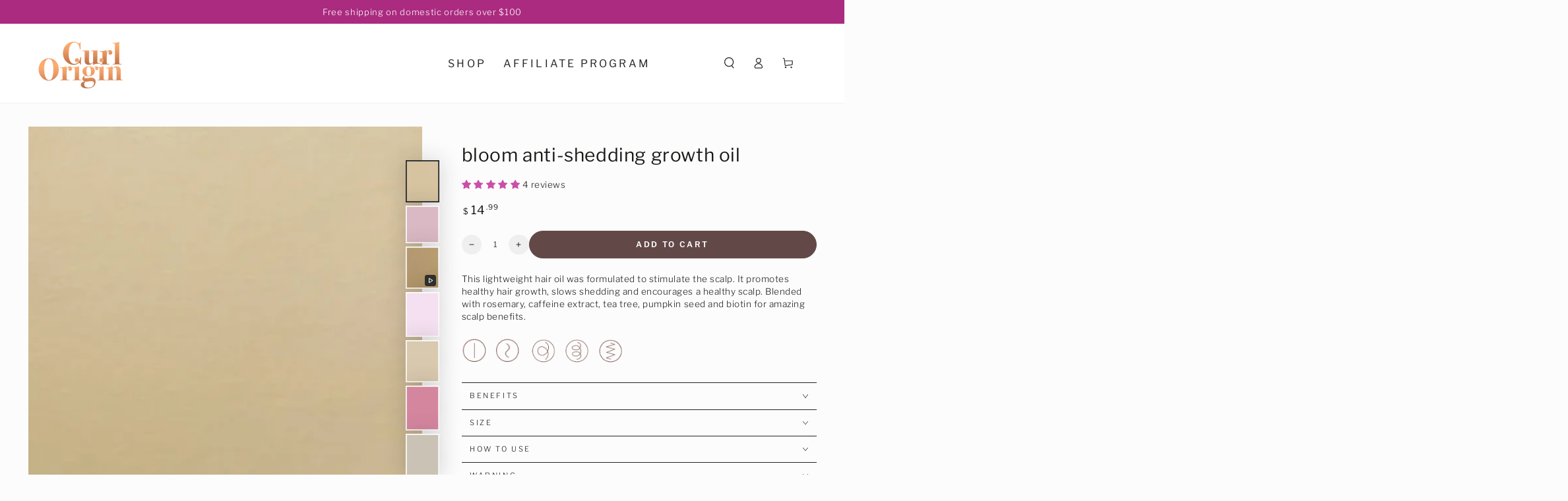

--- FILE ---
content_type: text/html; charset=utf-8
request_url: https://curlorigin.com/products/bloom-anti-shedding-growth-oil
body_size: 42601
content:
<!doctype html>
<html class="no-js" lang="en">
  <head>
    <meta charset="utf-8">
    <meta http-equiv="X-UA-Compatible" content="IE=edge">
    <meta name="viewport" content="width=device-width,initial-scale=1">
    <meta name="theme-color" content="">
    <link rel="canonical" href="https://curlorigin.com/products/bloom-anti-shedding-growth-oil">
    <link rel="preconnect" href="https://cdn.shopify.com" crossorigin><link rel="icon" type="image/png" href="//curlorigin.com/cdn/shop/files/favicon.png?crop=center&height=32&v=1645086971&width=32"><link rel="preconnect" href="https://fonts.shopifycdn.com" crossorigin><title>
      bloom anti-shedding growth oil
 &ndash; Curl Origin</title><meta name="description" content="This lightweight hair oil was formulated to stimulate the scalp. It promotes healthy hair growth, slows shedding and encourages a healthy scalp. Blended with rosemary, caffeine extract, tea tree, pumpkin seed and biotin for amazing scalp benefits.">

<meta property="og:site_name" content="Curl Origin">
<meta property="og:url" content="https://curlorigin.com/products/bloom-anti-shedding-growth-oil">
<meta property="og:title" content="bloom anti-shedding growth oil">
<meta property="og:type" content="product">
<meta property="og:description" content="This lightweight hair oil was formulated to stimulate the scalp. It promotes healthy hair growth, slows shedding and encourages a healthy scalp. Blended with rosemary, caffeine extract, tea tree, pumpkin seed and biotin for amazing scalp benefits."><meta property="og:image" content="http://curlorigin.com/cdn/shop/files/bloomantisheddinggrowthoil2.jpg?v=1722205750">
  <meta property="og:image:secure_url" content="https://curlorigin.com/cdn/shop/files/bloomantisheddinggrowthoil2.jpg?v=1722205750">
  <meta property="og:image:width" content="1284">
  <meta property="og:image:height" content="1600"><meta property="og:price:amount" content="14.99">
  <meta property="og:price:currency" content="USD"><meta name="twitter:card" content="summary_large_image">
<meta name="twitter:title" content="bloom anti-shedding growth oil">
<meta name="twitter:description" content="This lightweight hair oil was formulated to stimulate the scalp. It promotes healthy hair growth, slows shedding and encourages a healthy scalp. Blended with rosemary, caffeine extract, tea tree, pumpkin seed and biotin for amazing scalp benefits.">


    <script src="//curlorigin.com/cdn/shop/t/4/assets/vendor-v4.js" defer="defer"></script>
    <script src="//curlorigin.com/cdn/shop/t/4/assets/pubsub.js?v=104623417541739052901704738087" defer="defer"></script>
    <script src="//curlorigin.com/cdn/shop/t/4/assets/global.js?v=58377078946191085551704738087" defer="defer"></script>

    <script>window.performance && window.performance.mark && window.performance.mark('shopify.content_for_header.start');</script><meta id="shopify-digital-wallet" name="shopify-digital-wallet" content="/63003132125/digital_wallets/dialog">
<meta name="shopify-checkout-api-token" content="de326bdcd4095490103b48900a75556b">
<meta id="in-context-paypal-metadata" data-shop-id="63003132125" data-venmo-supported="false" data-environment="production" data-locale="en_US" data-paypal-v4="true" data-currency="USD">
<link rel="alternate" type="application/json+oembed" href="https://curlorigin.com/products/bloom-anti-shedding-growth-oil.oembed">
<script async="async" src="/checkouts/internal/preloads.js?locale=en-US"></script>
<link rel="preconnect" href="https://shop.app" crossorigin="anonymous">
<script async="async" src="https://shop.app/checkouts/internal/preloads.js?locale=en-US&shop_id=63003132125" crossorigin="anonymous"></script>
<script id="apple-pay-shop-capabilities" type="application/json">{"shopId":63003132125,"countryCode":"US","currencyCode":"USD","merchantCapabilities":["supports3DS"],"merchantId":"gid:\/\/shopify\/Shop\/63003132125","merchantName":"Curl Origin","requiredBillingContactFields":["postalAddress","email"],"requiredShippingContactFields":["postalAddress","email"],"shippingType":"shipping","supportedNetworks":["visa","masterCard","amex","discover","elo","jcb"],"total":{"type":"pending","label":"Curl Origin","amount":"1.00"},"shopifyPaymentsEnabled":true,"supportsSubscriptions":true}</script>
<script id="shopify-features" type="application/json">{"accessToken":"de326bdcd4095490103b48900a75556b","betas":["rich-media-storefront-analytics"],"domain":"curlorigin.com","predictiveSearch":true,"shopId":63003132125,"locale":"en"}</script>
<script>var Shopify = Shopify || {};
Shopify.shop = "curlorigin.myshopify.com";
Shopify.locale = "en";
Shopify.currency = {"active":"USD","rate":"1.0"};
Shopify.country = "US";
Shopify.theme = {"name":"Be Yours","id":138952048861,"schema_name":"Be Yours","schema_version":"7.1.0","theme_store_id":1399,"role":"main"};
Shopify.theme.handle = "null";
Shopify.theme.style = {"id":null,"handle":null};
Shopify.cdnHost = "curlorigin.com/cdn";
Shopify.routes = Shopify.routes || {};
Shopify.routes.root = "/";</script>
<script type="module">!function(o){(o.Shopify=o.Shopify||{}).modules=!0}(window);</script>
<script>!function(o){function n(){var o=[];function n(){o.push(Array.prototype.slice.apply(arguments))}return n.q=o,n}var t=o.Shopify=o.Shopify||{};t.loadFeatures=n(),t.autoloadFeatures=n()}(window);</script>
<script>
  window.ShopifyPay = window.ShopifyPay || {};
  window.ShopifyPay.apiHost = "shop.app\/pay";
  window.ShopifyPay.redirectState = null;
</script>
<script id="shop-js-analytics" type="application/json">{"pageType":"product"}</script>
<script defer="defer" async type="module" src="//curlorigin.com/cdn/shopifycloud/shop-js/modules/v2/client.init-shop-cart-sync_WVOgQShq.en.esm.js"></script>
<script defer="defer" async type="module" src="//curlorigin.com/cdn/shopifycloud/shop-js/modules/v2/chunk.common_C_13GLB1.esm.js"></script>
<script defer="defer" async type="module" src="//curlorigin.com/cdn/shopifycloud/shop-js/modules/v2/chunk.modal_CLfMGd0m.esm.js"></script>
<script type="module">
  await import("//curlorigin.com/cdn/shopifycloud/shop-js/modules/v2/client.init-shop-cart-sync_WVOgQShq.en.esm.js");
await import("//curlorigin.com/cdn/shopifycloud/shop-js/modules/v2/chunk.common_C_13GLB1.esm.js");
await import("//curlorigin.com/cdn/shopifycloud/shop-js/modules/v2/chunk.modal_CLfMGd0m.esm.js");

  window.Shopify.SignInWithShop?.initShopCartSync?.({"fedCMEnabled":true,"windoidEnabled":true});

</script>
<script defer="defer" async type="module" src="//curlorigin.com/cdn/shopifycloud/shop-js/modules/v2/client.payment-terms_BWmiNN46.en.esm.js"></script>
<script defer="defer" async type="module" src="//curlorigin.com/cdn/shopifycloud/shop-js/modules/v2/chunk.common_C_13GLB1.esm.js"></script>
<script defer="defer" async type="module" src="//curlorigin.com/cdn/shopifycloud/shop-js/modules/v2/chunk.modal_CLfMGd0m.esm.js"></script>
<script type="module">
  await import("//curlorigin.com/cdn/shopifycloud/shop-js/modules/v2/client.payment-terms_BWmiNN46.en.esm.js");
await import("//curlorigin.com/cdn/shopifycloud/shop-js/modules/v2/chunk.common_C_13GLB1.esm.js");
await import("//curlorigin.com/cdn/shopifycloud/shop-js/modules/v2/chunk.modal_CLfMGd0m.esm.js");

  
</script>
<script>
  window.Shopify = window.Shopify || {};
  if (!window.Shopify.featureAssets) window.Shopify.featureAssets = {};
  window.Shopify.featureAssets['shop-js'] = {"shop-cart-sync":["modules/v2/client.shop-cart-sync_DuR37GeY.en.esm.js","modules/v2/chunk.common_C_13GLB1.esm.js","modules/v2/chunk.modal_CLfMGd0m.esm.js"],"init-fed-cm":["modules/v2/client.init-fed-cm_BucUoe6W.en.esm.js","modules/v2/chunk.common_C_13GLB1.esm.js","modules/v2/chunk.modal_CLfMGd0m.esm.js"],"shop-toast-manager":["modules/v2/client.shop-toast-manager_B0JfrpKj.en.esm.js","modules/v2/chunk.common_C_13GLB1.esm.js","modules/v2/chunk.modal_CLfMGd0m.esm.js"],"init-shop-cart-sync":["modules/v2/client.init-shop-cart-sync_WVOgQShq.en.esm.js","modules/v2/chunk.common_C_13GLB1.esm.js","modules/v2/chunk.modal_CLfMGd0m.esm.js"],"shop-button":["modules/v2/client.shop-button_B_U3bv27.en.esm.js","modules/v2/chunk.common_C_13GLB1.esm.js","modules/v2/chunk.modal_CLfMGd0m.esm.js"],"init-windoid":["modules/v2/client.init-windoid_DuP9q_di.en.esm.js","modules/v2/chunk.common_C_13GLB1.esm.js","modules/v2/chunk.modal_CLfMGd0m.esm.js"],"shop-cash-offers":["modules/v2/client.shop-cash-offers_BmULhtno.en.esm.js","modules/v2/chunk.common_C_13GLB1.esm.js","modules/v2/chunk.modal_CLfMGd0m.esm.js"],"pay-button":["modules/v2/client.pay-button_CrPSEbOK.en.esm.js","modules/v2/chunk.common_C_13GLB1.esm.js","modules/v2/chunk.modal_CLfMGd0m.esm.js"],"init-customer-accounts":["modules/v2/client.init-customer-accounts_jNk9cPYQ.en.esm.js","modules/v2/client.shop-login-button_DJ5ldayH.en.esm.js","modules/v2/chunk.common_C_13GLB1.esm.js","modules/v2/chunk.modal_CLfMGd0m.esm.js"],"avatar":["modules/v2/client.avatar_BTnouDA3.en.esm.js"],"checkout-modal":["modules/v2/client.checkout-modal_pBPyh9w8.en.esm.js","modules/v2/chunk.common_C_13GLB1.esm.js","modules/v2/chunk.modal_CLfMGd0m.esm.js"],"init-shop-for-new-customer-accounts":["modules/v2/client.init-shop-for-new-customer-accounts_BUoCy7a5.en.esm.js","modules/v2/client.shop-login-button_DJ5ldayH.en.esm.js","modules/v2/chunk.common_C_13GLB1.esm.js","modules/v2/chunk.modal_CLfMGd0m.esm.js"],"init-customer-accounts-sign-up":["modules/v2/client.init-customer-accounts-sign-up_CnczCz9H.en.esm.js","modules/v2/client.shop-login-button_DJ5ldayH.en.esm.js","modules/v2/chunk.common_C_13GLB1.esm.js","modules/v2/chunk.modal_CLfMGd0m.esm.js"],"init-shop-email-lookup-coordinator":["modules/v2/client.init-shop-email-lookup-coordinator_CzjY5t9o.en.esm.js","modules/v2/chunk.common_C_13GLB1.esm.js","modules/v2/chunk.modal_CLfMGd0m.esm.js"],"shop-follow-button":["modules/v2/client.shop-follow-button_CsYC63q7.en.esm.js","modules/v2/chunk.common_C_13GLB1.esm.js","modules/v2/chunk.modal_CLfMGd0m.esm.js"],"shop-login-button":["modules/v2/client.shop-login-button_DJ5ldayH.en.esm.js","modules/v2/chunk.common_C_13GLB1.esm.js","modules/v2/chunk.modal_CLfMGd0m.esm.js"],"shop-login":["modules/v2/client.shop-login_B9ccPdmx.en.esm.js","modules/v2/chunk.common_C_13GLB1.esm.js","modules/v2/chunk.modal_CLfMGd0m.esm.js"],"lead-capture":["modules/v2/client.lead-capture_D0K_KgYb.en.esm.js","modules/v2/chunk.common_C_13GLB1.esm.js","modules/v2/chunk.modal_CLfMGd0m.esm.js"],"payment-terms":["modules/v2/client.payment-terms_BWmiNN46.en.esm.js","modules/v2/chunk.common_C_13GLB1.esm.js","modules/v2/chunk.modal_CLfMGd0m.esm.js"]};
</script>
<script>(function() {
  var isLoaded = false;
  function asyncLoad() {
    if (isLoaded) return;
    isLoaded = true;
    var urls = ["https:\/\/chimpstatic.com\/mcjs-connected\/js\/users\/8b478a826c7cdb5e990a04188\/30508f7bb3439e11e6eeeed35.js?shop=curlorigin.myshopify.com","https:\/\/app.popt.in\/pixel.js?id=e169964c83038\u0026shop=curlorigin.myshopify.com","\/\/cdn.shopify.com\/proxy\/c7bde941d383d9e00419bcc5127aab3adb3672b647e0d4f61c839a4c67434a11\/api.goaffpro.com\/loader.js?shop=curlorigin.myshopify.com\u0026sp-cache-control=cHVibGljLCBtYXgtYWdlPTkwMA","https:\/\/app.popt.in\/pixel.js?id=e169964c83038\u0026shop=curlorigin.myshopify.com"];
    for (var i = 0; i < urls.length; i++) {
      var s = document.createElement('script');
      s.type = 'text/javascript';
      s.async = true;
      s.src = urls[i];
      var x = document.getElementsByTagName('script')[0];
      x.parentNode.insertBefore(s, x);
    }
  };
  if(window.attachEvent) {
    window.attachEvent('onload', asyncLoad);
  } else {
    window.addEventListener('load', asyncLoad, false);
  }
})();</script>
<script id="__st">var __st={"a":63003132125,"offset":-18000,"reqid":"7d6b73ba-10cc-4b3c-bb9b-a7f466898d7f-1769709306","pageurl":"curlorigin.com\/products\/bloom-anti-shedding-growth-oil","u":"5c53f09d393b","p":"product","rtyp":"product","rid":8196051534045};</script>
<script>window.ShopifyPaypalV4VisibilityTracking = true;</script>
<script id="captcha-bootstrap">!function(){'use strict';const t='contact',e='account',n='new_comment',o=[[t,t],['blogs',n],['comments',n],[t,'customer']],c=[[e,'customer_login'],[e,'guest_login'],[e,'recover_customer_password'],[e,'create_customer']],r=t=>t.map((([t,e])=>`form[action*='/${t}']:not([data-nocaptcha='true']) input[name='form_type'][value='${e}']`)).join(','),a=t=>()=>t?[...document.querySelectorAll(t)].map((t=>t.form)):[];function s(){const t=[...o],e=r(t);return a(e)}const i='password',u='form_key',d=['recaptcha-v3-token','g-recaptcha-response','h-captcha-response',i],f=()=>{try{return window.sessionStorage}catch{return}},m='__shopify_v',_=t=>t.elements[u];function p(t,e,n=!1){try{const o=window.sessionStorage,c=JSON.parse(o.getItem(e)),{data:r}=function(t){const{data:e,action:n}=t;return t[m]||n?{data:e,action:n}:{data:t,action:n}}(c);for(const[e,n]of Object.entries(r))t.elements[e]&&(t.elements[e].value=n);n&&o.removeItem(e)}catch(o){console.error('form repopulation failed',{error:o})}}const l='form_type',E='cptcha';function T(t){t.dataset[E]=!0}const w=window,h=w.document,L='Shopify',v='ce_forms',y='captcha';let A=!1;((t,e)=>{const n=(g='f06e6c50-85a8-45c8-87d0-21a2b65856fe',I='https://cdn.shopify.com/shopifycloud/storefront-forms-hcaptcha/ce_storefront_forms_captcha_hcaptcha.v1.5.2.iife.js',D={infoText:'Protected by hCaptcha',privacyText:'Privacy',termsText:'Terms'},(t,e,n)=>{const o=w[L][v],c=o.bindForm;if(c)return c(t,g,e,D).then(n);var r;o.q.push([[t,g,e,D],n]),r=I,A||(h.body.append(Object.assign(h.createElement('script'),{id:'captcha-provider',async:!0,src:r})),A=!0)});var g,I,D;w[L]=w[L]||{},w[L][v]=w[L][v]||{},w[L][v].q=[],w[L][y]=w[L][y]||{},w[L][y].protect=function(t,e){n(t,void 0,e),T(t)},Object.freeze(w[L][y]),function(t,e,n,w,h,L){const[v,y,A,g]=function(t,e,n){const i=e?o:[],u=t?c:[],d=[...i,...u],f=r(d),m=r(i),_=r(d.filter((([t,e])=>n.includes(e))));return[a(f),a(m),a(_),s()]}(w,h,L),I=t=>{const e=t.target;return e instanceof HTMLFormElement?e:e&&e.form},D=t=>v().includes(t);t.addEventListener('submit',(t=>{const e=I(t);if(!e)return;const n=D(e)&&!e.dataset.hcaptchaBound&&!e.dataset.recaptchaBound,o=_(e),c=g().includes(e)&&(!o||!o.value);(n||c)&&t.preventDefault(),c&&!n&&(function(t){try{if(!f())return;!function(t){const e=f();if(!e)return;const n=_(t);if(!n)return;const o=n.value;o&&e.removeItem(o)}(t);const e=Array.from(Array(32),(()=>Math.random().toString(36)[2])).join('');!function(t,e){_(t)||t.append(Object.assign(document.createElement('input'),{type:'hidden',name:u})),t.elements[u].value=e}(t,e),function(t,e){const n=f();if(!n)return;const o=[...t.querySelectorAll(`input[type='${i}']`)].map((({name:t})=>t)),c=[...d,...o],r={};for(const[a,s]of new FormData(t).entries())c.includes(a)||(r[a]=s);n.setItem(e,JSON.stringify({[m]:1,action:t.action,data:r}))}(t,e)}catch(e){console.error('failed to persist form',e)}}(e),e.submit())}));const S=(t,e)=>{t&&!t.dataset[E]&&(n(t,e.some((e=>e===t))),T(t))};for(const o of['focusin','change'])t.addEventListener(o,(t=>{const e=I(t);D(e)&&S(e,y())}));const B=e.get('form_key'),M=e.get(l),P=B&&M;t.addEventListener('DOMContentLoaded',(()=>{const t=y();if(P)for(const e of t)e.elements[l].value===M&&p(e,B);[...new Set([...A(),...v().filter((t=>'true'===t.dataset.shopifyCaptcha))])].forEach((e=>S(e,t)))}))}(h,new URLSearchParams(w.location.search),n,t,e,['guest_login'])})(!0,!0)}();</script>
<script integrity="sha256-4kQ18oKyAcykRKYeNunJcIwy7WH5gtpwJnB7kiuLZ1E=" data-source-attribution="shopify.loadfeatures" defer="defer" src="//curlorigin.com/cdn/shopifycloud/storefront/assets/storefront/load_feature-a0a9edcb.js" crossorigin="anonymous"></script>
<script crossorigin="anonymous" defer="defer" src="//curlorigin.com/cdn/shopifycloud/storefront/assets/shopify_pay/storefront-65b4c6d7.js?v=20250812"></script>
<script data-source-attribution="shopify.dynamic_checkout.dynamic.init">var Shopify=Shopify||{};Shopify.PaymentButton=Shopify.PaymentButton||{isStorefrontPortableWallets:!0,init:function(){window.Shopify.PaymentButton.init=function(){};var t=document.createElement("script");t.src="https://curlorigin.com/cdn/shopifycloud/portable-wallets/latest/portable-wallets.en.js",t.type="module",document.head.appendChild(t)}};
</script>
<script data-source-attribution="shopify.dynamic_checkout.buyer_consent">
  function portableWalletsHideBuyerConsent(e){var t=document.getElementById("shopify-buyer-consent"),n=document.getElementById("shopify-subscription-policy-button");t&&n&&(t.classList.add("hidden"),t.setAttribute("aria-hidden","true"),n.removeEventListener("click",e))}function portableWalletsShowBuyerConsent(e){var t=document.getElementById("shopify-buyer-consent"),n=document.getElementById("shopify-subscription-policy-button");t&&n&&(t.classList.remove("hidden"),t.removeAttribute("aria-hidden"),n.addEventListener("click",e))}window.Shopify?.PaymentButton&&(window.Shopify.PaymentButton.hideBuyerConsent=portableWalletsHideBuyerConsent,window.Shopify.PaymentButton.showBuyerConsent=portableWalletsShowBuyerConsent);
</script>
<script data-source-attribution="shopify.dynamic_checkout.cart.bootstrap">document.addEventListener("DOMContentLoaded",(function(){function t(){return document.querySelector("shopify-accelerated-checkout-cart, shopify-accelerated-checkout")}if(t())Shopify.PaymentButton.init();else{new MutationObserver((function(e,n){t()&&(Shopify.PaymentButton.init(),n.disconnect())})).observe(document.body,{childList:!0,subtree:!0})}}));
</script>
<link id="shopify-accelerated-checkout-styles" rel="stylesheet" media="screen" href="https://curlorigin.com/cdn/shopifycloud/portable-wallets/latest/accelerated-checkout-backwards-compat.css" crossorigin="anonymous">
<style id="shopify-accelerated-checkout-cart">
        #shopify-buyer-consent {
  margin-top: 1em;
  display: inline-block;
  width: 100%;
}

#shopify-buyer-consent.hidden {
  display: none;
}

#shopify-subscription-policy-button {
  background: none;
  border: none;
  padding: 0;
  text-decoration: underline;
  font-size: inherit;
  cursor: pointer;
}

#shopify-subscription-policy-button::before {
  box-shadow: none;
}

      </style>
<script id="sections-script" data-sections="header" defer="defer" src="//curlorigin.com/cdn/shop/t/4/compiled_assets/scripts.js?v=1499"></script>
<script>window.performance && window.performance.mark && window.performance.mark('shopify.content_for_header.end');</script>

<style data-shopify>@font-face {
  font-family: "Libre Franklin";
  font-weight: 300;
  font-style: normal;
  font-display: swap;
  src: url("//curlorigin.com/cdn/fonts/libre_franklin/librefranklin_n3.8cafdf02f3a4e5567b74224f139d214e665e34e1.woff2") format("woff2"),
       url("//curlorigin.com/cdn/fonts/libre_franklin/librefranklin_n3.cdf6db8de35eb51473c109b271bf04f2b0561d68.woff") format("woff");
}

  @font-face {
  font-family: "Libre Franklin";
  font-weight: 600;
  font-style: normal;
  font-display: swap;
  src: url("//curlorigin.com/cdn/fonts/libre_franklin/librefranklin_n6.c976b0b721ea92417572301ef17640150832a2b9.woff2") format("woff2"),
       url("//curlorigin.com/cdn/fonts/libre_franklin/librefranklin_n6.bb41783c980fb0a0dad0f0403cbcc7159efe6030.woff") format("woff");
}

  @font-face {
  font-family: "Libre Franklin";
  font-weight: 300;
  font-style: italic;
  font-display: swap;
  src: url("//curlorigin.com/cdn/fonts/libre_franklin/librefranklin_i3.27165bbc51c81ac815a3253a3cb85fa882967f30.woff2") format("woff2"),
       url("//curlorigin.com/cdn/fonts/libre_franklin/librefranklin_i3.9c035b1243bfce781830852fea08b140fdc7e703.woff") format("woff");
}

  @font-face {
  font-family: "Libre Franklin";
  font-weight: 600;
  font-style: italic;
  font-display: swap;
  src: url("//curlorigin.com/cdn/fonts/libre_franklin/librefranklin_i6.7ae53255ab44c18176e5c1c169a009f635aeb949.woff2") format("woff2"),
       url("//curlorigin.com/cdn/fonts/libre_franklin/librefranklin_i6.c8eb9c307a8e927dcb30218e64b5b81edbc09ee3.woff") format("woff");
}

  @font-face {
  font-family: "Libre Franklin";
  font-weight: 400;
  font-style: normal;
  font-display: swap;
  src: url("//curlorigin.com/cdn/fonts/libre_franklin/librefranklin_n4.a9b0508e1ffb743a0fd6d0614768959c54a27d86.woff2") format("woff2"),
       url("//curlorigin.com/cdn/fonts/libre_franklin/librefranklin_n4.948f6f27caf8552b1a9560176e3f14eeb2c6f202.woff") format("woff");
}

  @font-face {
  font-family: "Libre Franklin";
  font-weight: 600;
  font-style: normal;
  font-display: swap;
  src: url("//curlorigin.com/cdn/fonts/libre_franklin/librefranklin_n6.c976b0b721ea92417572301ef17640150832a2b9.woff2") format("woff2"),
       url("//curlorigin.com/cdn/fonts/libre_franklin/librefranklin_n6.bb41783c980fb0a0dad0f0403cbcc7159efe6030.woff") format("woff");
}


  :root {
    --font-body-family: "Libre Franklin", sans-serif;
    --font-body-style: normal;
    --font-body-weight: 300;

    --font-heading-family: "Libre Franklin", sans-serif;
    --font-heading-style: normal;
    --font-heading-weight: 400;

    --font-body-scale: 0.85;
    --font-heading-scale: 1.1764705882352942;

    --font-navigation-family: var(--font-heading-family);
    --font-navigation-size: 16px;
    --font-navigation-weight: var(--font-heading-weight);
    --font-button-family: var(--font-body-family);
    --font-button-size: 12px;
    --font-button-baseline: 0rem;
    --font-price-family: var(--font-heading-family);
    --font-price-scale: var(--font-heading-scale);

    --color-base-text: 33, 35, 38;
    --color-base-background: 253, 252, 252;
    --color-base-solid-button-labels: 255, 255, 255;
    --color-base-outline-button-labels: 26, 27, 24;
    --color-base-accent: 99, 72, 72;
    --color-base-heading: 26, 27, 24;
    --color-base-border: 33, 35, 38;
    --color-placeholder: 243, 243, 243;
    --color-overlay: 33, 35, 38;
    --color-keyboard-focus: 135, 173, 245;
    --color-shadow: 168, 232, 226;
    --shadow-opacity: 1;

    --color-background-dark: 237, 228, 228;
    --color-price: #1a1b18;
    --color-sale-price: #cf5b9e;
    --color-sale-badge-background: #7c6060;
    --color-reviews: #cf5b9e;
    --color-critical: #d72c0d;
    --color-success: #008060;
    --color-highlight: 199, 100, 158;

    --payment-terms-background-color: #fdfcfc;
    --page-width: 160rem;
    --page-width-margin: 0rem;

    --card-color-scheme: var(--color-placeholder);
    --card-text-alignment: left;
    --card-flex-alignment: flex-left;
    --card-image-padding: 0px;
    --card-border-width: 0px;
    --card-radius: 0px;
    --card-shadow-horizontal-offset: 0px;
    --card-shadow-vertical-offset: 0px;
    
    --button-radius: 28px;
    --button-border-width: 1px;
    --button-shadow-horizontal-offset: 0px;
    --button-shadow-vertical-offset: 0px;

    --spacing-sections-desktop: 0px;
    --spacing-sections-mobile: 0px;

    --gradient-free-ship-progress: linear-gradient(325deg,#F9423A 0,#F1E04D 100%);
    --gradient-free-ship-complete: linear-gradient(325deg, #049cff 0, #35ee7a 100%);
  }

  *,
  *::before,
  *::after {
    box-sizing: inherit;
  }

  html {
    box-sizing: border-box;
    font-size: calc(var(--font-body-scale) * 62.5%);
    height: 100%;
  }

  body {
    min-height: 100%;
    margin: 0;
    font-size: 1.5rem;
    letter-spacing: 0.06rem;
    line-height: calc(1 + 0.8 / var(--font-body-scale));
    font-family: var(--font-body-family);
    font-style: var(--font-body-style);
    font-weight: var(--font-body-weight);
  }

  @media screen and (min-width: 750px) {
    body {
      font-size: 1.6rem;
    }
  }</style><svg viewBox="0 0 122 53" fill="none" style="display:none;"><defs><path id="hlCircle" d="M119.429 6.64904C100.715 1.62868 55.3088 -4.62247 23.3966 10.5358C-8.5157 25.694 0.331084 39.5052 9.60732 45.0305C18.8835 50.5558 53.0434 57.468 96.7751 45.0305C111.541 40.8309 135.673 24.379 109.087 13.4508C105.147 11.8313 93.2293 8.5924 77.0761 8.5924" stroke="currentColor" stroke-linecap="round" stroke-linejoin="round"></path></defs></svg><link href="//curlorigin.com/cdn/shop/t/4/assets/base.css?v=50091960391501907911704738085" rel="stylesheet" type="text/css" media="all" /><link rel="preload" as="font" href="//curlorigin.com/cdn/fonts/libre_franklin/librefranklin_n3.8cafdf02f3a4e5567b74224f139d214e665e34e1.woff2" type="font/woff2" crossorigin><link rel="preload" as="font" href="//curlorigin.com/cdn/fonts/libre_franklin/librefranklin_n4.a9b0508e1ffb743a0fd6d0614768959c54a27d86.woff2" type="font/woff2" crossorigin><link rel="stylesheet" href="//curlorigin.com/cdn/shop/t/4/assets/component-predictive-search.css?v=175345342455116033721704738086" media="print" onload="this.media='all'"><link rel="stylesheet" href="//curlorigin.com/cdn/shop/t/4/assets/component-quick-view.css?v=74011563189484492361704738086" media="print" onload="this.media='all'"><link rel="stylesheet" href="//curlorigin.com/cdn/shop/t/4/assets/component-color-swatches.css?v=103905711642914497571704738085" media="print" onload="this.media='all'"><script>
    document.documentElement.classList.replace('no-js', 'js');
  
    window.theme = window.theme || {};

    theme.routes = {
      root_url: '/',
      cart_url: '/cart',
      cart_add_url: '/cart/add',
      cart_change_url: '/cart/change',
      cart_update_url: '/cart/update',
      search_url: '/search',
      predictive_search_url: '/search/suggest'
    };

    theme.cartStrings = {
      error: `There was an error while updating your cart. Please try again.`,
      quantityError: `You can only add [quantity] of this item to your cart.`
    };

    theme.variantStrings = {
      addToCart: `Add to cart`,
      soldOut: `Sold out`,
      unavailable: `Unavailable`,
      preOrder: `Pre-order`
    };

    theme.accessibilityStrings = {
      imageAvailable: `Image [index] is now available in gallery view`,
      shareSuccess: `Link copied to clipboard!`
    }

    theme.dateStrings = {
      d: `D`,
      day: `Day`,
      days: `Days`,
      hour: `Hour`,
      hours: `Hours`,
      minute: `Min`,
      minutes: `Mins`,
      second: `Sec`,
      seconds: `Secs`
    };theme.shopSettings = {
      moneyFormat: "${{amount}}",
      isoCode: "USD",
      cartDrawer: true,
      currencyCode: false
    };

    theme.settings = {
      themeName: 'Be Yours',
      themeVersion: '7.1.0',
      agencyId: ''
    };
  </script>
  <!-- BEGIN app block: shopify://apps/judge-me-reviews/blocks/judgeme_core/61ccd3b1-a9f2-4160-9fe9-4fec8413e5d8 --><!-- Start of Judge.me Core -->






<link rel="dns-prefetch" href="https://cdnwidget.judge.me">
<link rel="dns-prefetch" href="https://cdn.judge.me">
<link rel="dns-prefetch" href="https://cdn1.judge.me">
<link rel="dns-prefetch" href="https://api.judge.me">

<script data-cfasync='false' class='jdgm-settings-script'>window.jdgmSettings={"pagination":5,"disable_web_reviews":false,"badge_no_review_text":"No reviews","badge_n_reviews_text":"{{ n }} review/reviews","badge_star_color":"#C950A8","hide_badge_preview_if_no_reviews":true,"badge_hide_text":false,"enforce_center_preview_badge":false,"widget_title":"Customer Reviews","widget_open_form_text":"Write a review","widget_close_form_text":"Cancel review","widget_refresh_page_text":"Refresh page","widget_summary_text":"Based on {{ number_of_reviews }} review/reviews","widget_no_review_text":"Be the first to write a review","widget_name_field_text":"Display name","widget_verified_name_field_text":"Verified Name (public)","widget_name_placeholder_text":"Display name","widget_required_field_error_text":"This field is required.","widget_email_field_text":"Email address","widget_verified_email_field_text":"Verified Email (private, can not be edited)","widget_email_placeholder_text":"Your email address","widget_email_field_error_text":"Please enter a valid email address.","widget_rating_field_text":"Rating","widget_review_title_field_text":"Review Title","widget_review_title_placeholder_text":"Give your review a title","widget_review_body_field_text":"Review content","widget_review_body_placeholder_text":"Start writing here...","widget_pictures_field_text":"Picture/Video (optional)","widget_submit_review_text":"Submit Review","widget_submit_verified_review_text":"Submit Verified Review","widget_submit_success_msg_with_auto_publish":"Thank you! Please refresh the page in a few moments to see your review. You can remove or edit your review by logging into \u003ca href='https://judge.me/login' target='_blank' rel='nofollow noopener'\u003eJudge.me\u003c/a\u003e","widget_submit_success_msg_no_auto_publish":"Thank you! Your review will be published as soon as it is approved by the shop admin. You can remove or edit your review by logging into \u003ca href='https://judge.me/login' target='_blank' rel='nofollow noopener'\u003eJudge.me\u003c/a\u003e","widget_show_default_reviews_out_of_total_text":"Showing {{ n_reviews_shown }} out of {{ n_reviews }} reviews.","widget_show_all_link_text":"Show all","widget_show_less_link_text":"Show less","widget_author_said_text":"{{ reviewer_name }} said:","widget_days_text":"{{ n }} days ago","widget_weeks_text":"{{ n }} week/weeks ago","widget_months_text":"{{ n }} month/months ago","widget_years_text":"{{ n }} year/years ago","widget_yesterday_text":"Yesterday","widget_today_text":"Today","widget_replied_text":"\u003e\u003e {{ shop_name }} replied:","widget_read_more_text":"Read more","widget_reviewer_name_as_initial":"last_initial","widget_rating_filter_color":"#434545","widget_rating_filter_see_all_text":"See all reviews","widget_sorting_most_recent_text":"Most Recent","widget_sorting_highest_rating_text":"Highest Rating","widget_sorting_lowest_rating_text":"Lowest Rating","widget_sorting_with_pictures_text":"Only Pictures","widget_sorting_most_helpful_text":"Most Helpful","widget_open_question_form_text":"Ask a question","widget_reviews_subtab_text":"Reviews","widget_questions_subtab_text":"Questions","widget_question_label_text":"Question","widget_answer_label_text":"Answer","widget_question_placeholder_text":"Write your question here","widget_submit_question_text":"Submit Question","widget_question_submit_success_text":"Thank you for your question! We will notify you once it gets answered.","widget_star_color":"#C950A8","verified_badge_text":"Verified","verified_badge_bg_color":"#FCFCFC","verified_badge_text_color":"#535050","verified_badge_placement":"left-of-reviewer-name","widget_review_max_height":"","widget_hide_border":false,"widget_social_share":false,"widget_thumb":false,"widget_review_location_show":false,"widget_location_format":"","all_reviews_include_out_of_store_products":true,"all_reviews_out_of_store_text":"(out of store)","all_reviews_pagination":100,"all_reviews_product_name_prefix_text":"about","enable_review_pictures":true,"enable_question_anwser":true,"widget_theme":"default","review_date_format":"mm/dd/yyyy","default_sort_method":"most-recent","widget_product_reviews_subtab_text":"Product Reviews","widget_shop_reviews_subtab_text":"Shop Reviews","widget_other_products_reviews_text":"Reviews for other products","widget_store_reviews_subtab_text":"Store reviews","widget_no_store_reviews_text":"This store hasn't received any reviews yet","widget_web_restriction_product_reviews_text":"This product hasn't received any reviews yet","widget_no_items_text":"No items found","widget_show_more_text":"Show more","widget_write_a_store_review_text":"Write a Store Review","widget_other_languages_heading":"Reviews in Other Languages","widget_translate_review_text":"Translate review to {{ language }}","widget_translating_review_text":"Translating...","widget_show_original_translation_text":"Show original ({{ language }})","widget_translate_review_failed_text":"Review couldn't be translated.","widget_translate_review_retry_text":"Retry","widget_translate_review_try_again_later_text":"Try again later","show_product_url_for_grouped_product":false,"widget_sorting_pictures_first_text":"Pictures First","show_pictures_on_all_rev_page_mobile":false,"show_pictures_on_all_rev_page_desktop":false,"floating_tab_hide_mobile_install_preference":false,"floating_tab_button_name":"★ Reviews","floating_tab_title":"Let customers speak for us","floating_tab_button_color":"","floating_tab_button_background_color":"","floating_tab_url":"","floating_tab_url_enabled":false,"floating_tab_tab_style":"text","all_reviews_text_badge_text":"Customers rate us {{ shop.metafields.judgeme.all_reviews_rating | round: 1 }}/5 based on {{ shop.metafields.judgeme.all_reviews_count }} reviews.","all_reviews_text_badge_text_branded_style":"{{ shop.metafields.judgeme.all_reviews_rating | round: 1 }} out of 5 stars based on {{ shop.metafields.judgeme.all_reviews_count }} reviews","is_all_reviews_text_badge_a_link":false,"show_stars_for_all_reviews_text_badge":false,"all_reviews_text_badge_url":"","all_reviews_text_style":"branded","all_reviews_text_color_style":"judgeme_brand_color","all_reviews_text_color":"#108474","all_reviews_text_show_jm_brand":false,"featured_carousel_show_header":true,"featured_carousel_title":"Let customers speak for us","testimonials_carousel_title":"Customers are saying","videos_carousel_title":"Real customer stories","cards_carousel_title":"Customers are saying","featured_carousel_count_text":"from {{ n }} reviews","featured_carousel_add_link_to_all_reviews_page":false,"featured_carousel_url":"","featured_carousel_show_images":true,"featured_carousel_autoslide_interval":5,"featured_carousel_arrows_on_the_sides":false,"featured_carousel_height":250,"featured_carousel_width":80,"featured_carousel_image_size":0,"featured_carousel_image_height":250,"featured_carousel_arrow_color":"#eeeeee","verified_count_badge_style":"branded","verified_count_badge_orientation":"horizontal","verified_count_badge_color_style":"judgeme_brand_color","verified_count_badge_color":"#108474","is_verified_count_badge_a_link":false,"verified_count_badge_url":"","verified_count_badge_show_jm_brand":true,"widget_rating_preset_default":5,"widget_first_sub_tab":"product-reviews","widget_show_histogram":false,"widget_histogram_use_custom_color":true,"widget_pagination_use_custom_color":true,"widget_star_use_custom_color":false,"widget_verified_badge_use_custom_color":true,"widget_write_review_use_custom_color":false,"picture_reminder_submit_button":"Upload Pictures","enable_review_videos":true,"mute_video_by_default":true,"widget_sorting_videos_first_text":"Videos First","widget_review_pending_text":"Pending","featured_carousel_items_for_large_screen":3,"social_share_options_order":"Facebook,Twitter","remove_microdata_snippet":false,"disable_json_ld":false,"enable_json_ld_products":false,"preview_badge_show_question_text":false,"preview_badge_no_question_text":"No questions","preview_badge_n_question_text":"{{ number_of_questions }} question/questions","qa_badge_show_icon":false,"qa_badge_icon_color":"#B749A3","qa_badge_position":"same-row","remove_judgeme_branding":true,"widget_add_search_bar":false,"widget_search_bar_placeholder":"Search","widget_sorting_verified_only_text":"Verified only","featured_carousel_theme":"default","featured_carousel_show_rating":true,"featured_carousel_show_title":true,"featured_carousel_show_body":true,"featured_carousel_show_date":false,"featured_carousel_show_reviewer":true,"featured_carousel_show_product":false,"featured_carousel_header_background_color":"#108474","featured_carousel_header_text_color":"#ffffff","featured_carousel_name_product_separator":"reviewed","featured_carousel_full_star_background":"#108474","featured_carousel_empty_star_background":"#dadada","featured_carousel_vertical_theme_background":"#f9fafb","featured_carousel_verified_badge_enable":true,"featured_carousel_verified_badge_color":"#108474","featured_carousel_border_style":"round","featured_carousel_review_line_length_limit":3,"featured_carousel_more_reviews_button_text":"Read more reviews","featured_carousel_view_product_button_text":"View product","all_reviews_page_load_reviews_on":"scroll","all_reviews_page_load_more_text":"Load More Reviews","disable_fb_tab_reviews":false,"enable_ajax_cdn_cache":false,"widget_advanced_speed_features":5,"widget_public_name_text":"displayed publicly like","default_reviewer_name":"John Smith","default_reviewer_name_has_non_latin":true,"widget_reviewer_anonymous":"Anonymous","medals_widget_title":"Judge.me Review Medals","medals_widget_background_color":"#f9fafb","medals_widget_position":"footer_all_pages","medals_widget_border_color":"#f9fafb","medals_widget_verified_text_position":"left","medals_widget_use_monochromatic_version":false,"medals_widget_elements_color":"#108474","show_reviewer_avatar":true,"widget_invalid_yt_video_url_error_text":"Not a YouTube video URL","widget_max_length_field_error_text":"Please enter no more than {0} characters.","widget_show_country_flag":false,"widget_show_collected_via_shop_app":true,"widget_verified_by_shop_badge_style":"light","widget_verified_by_shop_text":"Verified by Shop","widget_show_photo_gallery":true,"widget_load_with_code_splitting":true,"widget_ugc_install_preference":false,"widget_ugc_title":"Made by us, Shared by you","widget_ugc_subtitle":"Tag us to see your picture featured in our page","widget_ugc_arrows_color":"#ffffff","widget_ugc_primary_button_text":"Buy Now","widget_ugc_primary_button_background_color":"#108474","widget_ugc_primary_button_text_color":"#ffffff","widget_ugc_primary_button_border_width":"0","widget_ugc_primary_button_border_style":"none","widget_ugc_primary_button_border_color":"#108474","widget_ugc_primary_button_border_radius":"25","widget_ugc_secondary_button_text":"Load More","widget_ugc_secondary_button_background_color":"#ffffff","widget_ugc_secondary_button_text_color":"#108474","widget_ugc_secondary_button_border_width":"2","widget_ugc_secondary_button_border_style":"solid","widget_ugc_secondary_button_border_color":"#108474","widget_ugc_secondary_button_border_radius":"25","widget_ugc_reviews_button_text":"View Reviews","widget_ugc_reviews_button_background_color":"#ffffff","widget_ugc_reviews_button_text_color":"#108474","widget_ugc_reviews_button_border_width":"2","widget_ugc_reviews_button_border_style":"solid","widget_ugc_reviews_button_border_color":"#108474","widget_ugc_reviews_button_border_radius":"25","widget_ugc_reviews_button_link_to":"judgeme-reviews-page","widget_ugc_show_post_date":true,"widget_ugc_max_width":"800","widget_rating_metafield_value_type":true,"widget_primary_color":"#7C6060","widget_enable_secondary_color":true,"widget_secondary_color":"#edf5f5","widget_summary_average_rating_text":"{{ average_rating }} out of 5","widget_media_grid_title":"Customer photos \u0026 videos","widget_media_grid_see_more_text":"See more","widget_round_style":false,"widget_show_product_medals":false,"widget_verified_by_judgeme_text":"Verified by Judge.me","widget_show_store_medals":true,"widget_verified_by_judgeme_text_in_store_medals":"Verified by Judge.me","widget_media_field_exceed_quantity_message":"Sorry, we can only accept {{ max_media }} for one review.","widget_media_field_exceed_limit_message":"{{ file_name }} is too large, please select a {{ media_type }} less than {{ size_limit }}MB.","widget_review_submitted_text":"Review Submitted!","widget_question_submitted_text":"Question Submitted!","widget_close_form_text_question":"Cancel","widget_write_your_answer_here_text":"Write your answer here","widget_enabled_branded_link":true,"widget_show_collected_by_judgeme":false,"widget_reviewer_name_color":"","widget_write_review_text_color":"","widget_write_review_bg_color":"","widget_collected_by_judgeme_text":"collected by Judge.me","widget_pagination_type":"standard","widget_load_more_text":"Load More","widget_load_more_color":"#434343","widget_full_review_text":"Full Review","widget_read_more_reviews_text":"Read More Reviews","widget_read_questions_text":"Read Questions","widget_questions_and_answers_text":"Questions \u0026 Answers","widget_verified_by_text":"Verified by","widget_verified_text":"Verified","widget_number_of_reviews_text":"{{ number_of_reviews }} reviews","widget_back_button_text":"Back","widget_next_button_text":"Next","widget_custom_forms_filter_button":"Filters","custom_forms_style":"horizontal","widget_show_review_information":false,"how_reviews_are_collected":"How reviews are collected?","widget_show_review_keywords":false,"widget_gdpr_statement":"How we use your data: We'll only contact you about the review you left, and only if necessary. By submitting your review, you agree to Judge.me's \u003ca href='https://judge.me/terms' target='_blank' rel='nofollow noopener'\u003eterms\u003c/a\u003e, \u003ca href='https://judge.me/privacy' target='_blank' rel='nofollow noopener'\u003eprivacy\u003c/a\u003e and \u003ca href='https://judge.me/content-policy' target='_blank' rel='nofollow noopener'\u003econtent\u003c/a\u003e policies.","widget_multilingual_sorting_enabled":false,"widget_translate_review_content_enabled":false,"widget_translate_review_content_method":"manual","popup_widget_review_selection":"automatically_with_pictures","popup_widget_round_border_style":true,"popup_widget_show_title":true,"popup_widget_show_body":true,"popup_widget_show_reviewer":false,"popup_widget_show_product":true,"popup_widget_show_pictures":true,"popup_widget_use_review_picture":true,"popup_widget_show_on_home_page":true,"popup_widget_show_on_product_page":true,"popup_widget_show_on_collection_page":true,"popup_widget_show_on_cart_page":true,"popup_widget_position":"bottom_left","popup_widget_first_review_delay":5,"popup_widget_duration":5,"popup_widget_interval":5,"popup_widget_review_count":5,"popup_widget_hide_on_mobile":true,"review_snippet_widget_round_border_style":true,"review_snippet_widget_card_color":"#FFFFFF","review_snippet_widget_slider_arrows_background_color":"#FFFFFF","review_snippet_widget_slider_arrows_color":"#000000","review_snippet_widget_star_color":"#108474","show_product_variant":false,"all_reviews_product_variant_label_text":"Variant: ","widget_show_verified_branding":false,"widget_ai_summary_title":"Customers say","widget_ai_summary_disclaimer":"AI-powered review summary based on recent customer reviews","widget_show_ai_summary":false,"widget_show_ai_summary_bg":false,"widget_show_review_title_input":true,"redirect_reviewers_invited_via_email":"review_widget","request_store_review_after_product_review":false,"request_review_other_products_in_order":false,"review_form_color_scheme":"default","review_form_corner_style":"square","review_form_star_color":{},"review_form_text_color":"#333333","review_form_background_color":"#ffffff","review_form_field_background_color":"#fafafa","review_form_button_color":{},"review_form_button_text_color":"#ffffff","review_form_modal_overlay_color":"#000000","review_content_screen_title_text":"How would you rate this product?","review_content_introduction_text":"We would love it if you would share a bit about your experience.","store_review_form_title_text":"How would you rate this store?","store_review_form_introduction_text":"We would love it if you would share a bit about your experience.","show_review_guidance_text":true,"one_star_review_guidance_text":"Poor","five_star_review_guidance_text":"Great","customer_information_screen_title_text":"About you","customer_information_introduction_text":"Please tell us more about you.","custom_questions_screen_title_text":"Your experience in more detail","custom_questions_introduction_text":"Here are a few questions to help us understand more about your experience.","review_submitted_screen_title_text":"Thanks for your review!","review_submitted_screen_thank_you_text":"We are processing it and it will appear on the store soon.","review_submitted_screen_email_verification_text":"Please confirm your email by clicking the link we just sent you. This helps us keep reviews authentic.","review_submitted_request_store_review_text":"Would you like to share your experience of shopping with us?","review_submitted_review_other_products_text":"Would you like to review these products?","store_review_screen_title_text":"Would you like to share your experience of shopping with us?","store_review_introduction_text":"We value your feedback and use it to improve. Please share any thoughts or suggestions you have.","reviewer_media_screen_title_picture_text":"Share a picture","reviewer_media_introduction_picture_text":"Upload a photo to support your review.","reviewer_media_screen_title_video_text":"Share a video","reviewer_media_introduction_video_text":"Upload a video to support your review.","reviewer_media_screen_title_picture_or_video_text":"Share a picture or video","reviewer_media_introduction_picture_or_video_text":"Upload a photo or video to support your review.","reviewer_media_youtube_url_text":"Paste your Youtube URL here","advanced_settings_next_step_button_text":"Next","advanced_settings_close_review_button_text":"Close","modal_write_review_flow":false,"write_review_flow_required_text":"Required","write_review_flow_privacy_message_text":"We respect your privacy.","write_review_flow_anonymous_text":"Post review as anonymous","write_review_flow_visibility_text":"This won't be visible to other customers.","write_review_flow_multiple_selection_help_text":"Select as many as you like","write_review_flow_single_selection_help_text":"Select one option","write_review_flow_required_field_error_text":"This field is required","write_review_flow_invalid_email_error_text":"Please enter a valid email address","write_review_flow_max_length_error_text":"Max. {{ max_length }} characters.","write_review_flow_media_upload_text":"\u003cb\u003eClick to upload\u003c/b\u003e or drag and drop","write_review_flow_gdpr_statement":"We'll only contact you about your review if necessary. By submitting your review, you agree to our \u003ca href='https://judge.me/terms' target='_blank' rel='nofollow noopener'\u003eterms and conditions\u003c/a\u003e and \u003ca href='https://judge.me/privacy' target='_blank' rel='nofollow noopener'\u003eprivacy policy\u003c/a\u003e.","rating_only_reviews_enabled":false,"show_negative_reviews_help_screen":false,"new_review_flow_help_screen_rating_threshold":3,"negative_review_resolution_screen_title_text":"Tell us more","negative_review_resolution_text":"Your experience matters to us. If there were issues with your purchase, we're here to help. Feel free to reach out to us, we'd love the opportunity to make things right.","negative_review_resolution_button_text":"Contact us","negative_review_resolution_proceed_with_review_text":"Leave a review","negative_review_resolution_subject":"Issue with purchase from {{ shop_name }}.{{ order_name }}","preview_badge_collection_page_install_status":false,"widget_review_custom_css":"","preview_badge_custom_css":"","preview_badge_stars_count":"5-stars","featured_carousel_custom_css":"","floating_tab_custom_css":"","all_reviews_widget_custom_css":"","medals_widget_custom_css":"","verified_badge_custom_css":"","all_reviews_text_custom_css":"","transparency_badges_collected_via_store_invite":false,"transparency_badges_from_another_provider":false,"transparency_badges_collected_from_store_visitor":false,"transparency_badges_collected_by_verified_review_provider":false,"transparency_badges_earned_reward":false,"transparency_badges_collected_via_store_invite_text":"Review collected via store invitation","transparency_badges_from_another_provider_text":"Review collected from another provider","transparency_badges_collected_from_store_visitor_text":"Review collected from a store visitor","transparency_badges_written_in_google_text":"Review written in Google","transparency_badges_written_in_etsy_text":"Review written in Etsy","transparency_badges_written_in_shop_app_text":"Review written in Shop App","transparency_badges_earned_reward_text":"Review earned a reward for future purchase","product_review_widget_per_page":10,"widget_store_review_label_text":"Review about the store","checkout_comment_extension_title_on_product_page":"Customer Comments","checkout_comment_extension_num_latest_comment_show":5,"checkout_comment_extension_format":"name_and_timestamp","checkout_comment_customer_name":"last_initial","checkout_comment_comment_notification":true,"preview_badge_collection_page_install_preference":false,"preview_badge_home_page_install_preference":false,"preview_badge_product_page_install_preference":false,"review_widget_install_preference":"","review_carousel_install_preference":false,"floating_reviews_tab_install_preference":"none","verified_reviews_count_badge_install_preference":false,"all_reviews_text_install_preference":false,"review_widget_best_location":false,"judgeme_medals_install_preference":false,"review_widget_revamp_enabled":false,"review_widget_qna_enabled":false,"review_widget_header_theme":"minimal","review_widget_widget_title_enabled":true,"review_widget_header_text_size":"medium","review_widget_header_text_weight":"regular","review_widget_average_rating_style":"compact","review_widget_bar_chart_enabled":true,"review_widget_bar_chart_type":"numbers","review_widget_bar_chart_style":"standard","review_widget_expanded_media_gallery_enabled":false,"review_widget_reviews_section_theme":"standard","review_widget_image_style":"thumbnails","review_widget_review_image_ratio":"square","review_widget_stars_size":"medium","review_widget_verified_badge":"standard_text","review_widget_review_title_text_size":"medium","review_widget_review_text_size":"medium","review_widget_review_text_length":"medium","review_widget_number_of_columns_desktop":3,"review_widget_carousel_transition_speed":5,"review_widget_custom_questions_answers_display":"always","review_widget_button_text_color":"#FFFFFF","review_widget_text_color":"#000000","review_widget_lighter_text_color":"#7B7B7B","review_widget_corner_styling":"soft","review_widget_review_word_singular":"review","review_widget_review_word_plural":"reviews","review_widget_voting_label":"Helpful?","review_widget_shop_reply_label":"Reply from {{ shop_name }}:","review_widget_filters_title":"Filters","qna_widget_question_word_singular":"Question","qna_widget_question_word_plural":"Questions","qna_widget_answer_reply_label":"Answer from {{ answerer_name }}:","qna_content_screen_title_text":"Ask a question about this product","qna_widget_question_required_field_error_text":"Please enter your question.","qna_widget_flow_gdpr_statement":"We'll only contact you about your question if necessary. By submitting your question, you agree to our \u003ca href='https://judge.me/terms' target='_blank' rel='nofollow noopener'\u003eterms and conditions\u003c/a\u003e and \u003ca href='https://judge.me/privacy' target='_blank' rel='nofollow noopener'\u003eprivacy policy\u003c/a\u003e.","qna_widget_question_submitted_text":"Thanks for your question!","qna_widget_close_form_text_question":"Close","qna_widget_question_submit_success_text":"We’ll notify you by email when your question is answered.","all_reviews_widget_v2025_enabled":false,"all_reviews_widget_v2025_header_theme":"default","all_reviews_widget_v2025_widget_title_enabled":true,"all_reviews_widget_v2025_header_text_size":"medium","all_reviews_widget_v2025_header_text_weight":"regular","all_reviews_widget_v2025_average_rating_style":"compact","all_reviews_widget_v2025_bar_chart_enabled":true,"all_reviews_widget_v2025_bar_chart_type":"numbers","all_reviews_widget_v2025_bar_chart_style":"standard","all_reviews_widget_v2025_expanded_media_gallery_enabled":false,"all_reviews_widget_v2025_show_store_medals":true,"all_reviews_widget_v2025_show_photo_gallery":true,"all_reviews_widget_v2025_show_review_keywords":false,"all_reviews_widget_v2025_show_ai_summary":false,"all_reviews_widget_v2025_show_ai_summary_bg":false,"all_reviews_widget_v2025_add_search_bar":false,"all_reviews_widget_v2025_default_sort_method":"most-recent","all_reviews_widget_v2025_reviews_per_page":10,"all_reviews_widget_v2025_reviews_section_theme":"default","all_reviews_widget_v2025_image_style":"thumbnails","all_reviews_widget_v2025_review_image_ratio":"square","all_reviews_widget_v2025_stars_size":"medium","all_reviews_widget_v2025_verified_badge":"bold_badge","all_reviews_widget_v2025_review_title_text_size":"medium","all_reviews_widget_v2025_review_text_size":"medium","all_reviews_widget_v2025_review_text_length":"medium","all_reviews_widget_v2025_number_of_columns_desktop":3,"all_reviews_widget_v2025_carousel_transition_speed":5,"all_reviews_widget_v2025_custom_questions_answers_display":"always","all_reviews_widget_v2025_show_product_variant":false,"all_reviews_widget_v2025_show_reviewer_avatar":true,"all_reviews_widget_v2025_reviewer_name_as_initial":"","all_reviews_widget_v2025_review_location_show":false,"all_reviews_widget_v2025_location_format":"","all_reviews_widget_v2025_show_country_flag":false,"all_reviews_widget_v2025_verified_by_shop_badge_style":"light","all_reviews_widget_v2025_social_share":false,"all_reviews_widget_v2025_social_share_options_order":"Facebook,Twitter,LinkedIn,Pinterest","all_reviews_widget_v2025_pagination_type":"standard","all_reviews_widget_v2025_button_text_color":"#FFFFFF","all_reviews_widget_v2025_text_color":"#000000","all_reviews_widget_v2025_lighter_text_color":"#7B7B7B","all_reviews_widget_v2025_corner_styling":"soft","all_reviews_widget_v2025_title":"Customer reviews","all_reviews_widget_v2025_ai_summary_title":"Customers say about this store","all_reviews_widget_v2025_no_review_text":"Be the first to write a review","platform":"shopify","branding_url":"https://app.judge.me/reviews/stores/curlorigin.com","branding_text":"Powered by Judge.me","locale":"en","reply_name":"Curl Origin","widget_version":"3.0","footer":true,"autopublish":false,"review_dates":true,"enable_custom_form":false,"shop_use_review_site":true,"shop_locale":"en","enable_multi_locales_translations":true,"show_review_title_input":true,"review_verification_email_status":"never","can_be_branded":true,"reply_name_text":"Curl Origin"};</script> <style class='jdgm-settings-style'>.jdgm-xx{left:0}:root{--jdgm-primary-color: #7C6060;--jdgm-secondary-color: #edf5f5;--jdgm-star-color: #C950A8;--jdgm-write-review-text-color: white;--jdgm-write-review-bg-color: #7C6060;--jdgm-paginate-color: #434343;--jdgm-border-radius: 0;--jdgm-reviewer-name-color: #7C6060}.jdgm-histogram__bar-content{background-color:#434545}.jdgm-rev[data-verified-buyer=true] .jdgm-rev__icon.jdgm-rev__icon:after,.jdgm-rev__buyer-badge.jdgm-rev__buyer-badge{color:#535050;background-color:#FCFCFC}.jdgm-review-widget--small .jdgm-gallery.jdgm-gallery .jdgm-gallery__thumbnail-link:nth-child(8) .jdgm-gallery__thumbnail-wrapper.jdgm-gallery__thumbnail-wrapper:before{content:"See more"}@media only screen and (min-width: 768px){.jdgm-gallery.jdgm-gallery .jdgm-gallery__thumbnail-link:nth-child(8) .jdgm-gallery__thumbnail-wrapper.jdgm-gallery__thumbnail-wrapper:before{content:"See more"}}.jdgm-preview-badge .jdgm-star.jdgm-star{color:#C950A8}.jdgm-prev-badge[data-average-rating='0.00']{display:none !important}.jdgm-author-fullname{display:none !important}.jdgm-author-all-initials{display:none !important}.jdgm-rev-widg__title{visibility:hidden}.jdgm-rev-widg__summary-text{visibility:hidden}.jdgm-prev-badge__text{visibility:hidden}.jdgm-rev__prod-link-prefix:before{content:'about'}.jdgm-rev__variant-label:before{content:'Variant: '}.jdgm-rev__out-of-store-text:before{content:'(out of store)'}@media only screen and (min-width: 768px){.jdgm-rev__pics .jdgm-rev_all-rev-page-picture-separator,.jdgm-rev__pics .jdgm-rev__product-picture{display:none}}@media only screen and (max-width: 768px){.jdgm-rev__pics .jdgm-rev_all-rev-page-picture-separator,.jdgm-rev__pics .jdgm-rev__product-picture{display:none}}.jdgm-preview-badge[data-template="product"]{display:none !important}.jdgm-preview-badge[data-template="collection"]{display:none !important}.jdgm-preview-badge[data-template="index"]{display:none !important}.jdgm-review-widget[data-from-snippet="true"]{display:none !important}.jdgm-verified-count-badget[data-from-snippet="true"]{display:none !important}.jdgm-carousel-wrapper[data-from-snippet="true"]{display:none !important}.jdgm-all-reviews-text[data-from-snippet="true"]{display:none !important}.jdgm-medals-section[data-from-snippet="true"]{display:none !important}.jdgm-ugc-media-wrapper[data-from-snippet="true"]{display:none !important}.jdgm-histogram{display:none !important}.jdgm-widget .jdgm-sort-dropdown-wrapper{margin-top:12px}.jdgm-rev__transparency-badge[data-badge-type="review_collected_via_store_invitation"]{display:none !important}.jdgm-rev__transparency-badge[data-badge-type="review_collected_from_another_provider"]{display:none !important}.jdgm-rev__transparency-badge[data-badge-type="review_collected_from_store_visitor"]{display:none !important}.jdgm-rev__transparency-badge[data-badge-type="review_written_in_etsy"]{display:none !important}.jdgm-rev__transparency-badge[data-badge-type="review_written_in_google_business"]{display:none !important}.jdgm-rev__transparency-badge[data-badge-type="review_written_in_shop_app"]{display:none !important}.jdgm-rev__transparency-badge[data-badge-type="review_earned_for_future_purchase"]{display:none !important}.jdgm-review-snippet-widget .jdgm-rev-snippet-widget__cards-container .jdgm-rev-snippet-card{border-radius:8px;background:#fff}.jdgm-review-snippet-widget .jdgm-rev-snippet-widget__cards-container .jdgm-rev-snippet-card__rev-rating .jdgm-star{color:#108474}.jdgm-review-snippet-widget .jdgm-rev-snippet-widget__prev-btn,.jdgm-review-snippet-widget .jdgm-rev-snippet-widget__next-btn{border-radius:50%;background:#fff}.jdgm-review-snippet-widget .jdgm-rev-snippet-widget__prev-btn>svg,.jdgm-review-snippet-widget .jdgm-rev-snippet-widget__next-btn>svg{fill:#000}.jdgm-full-rev-modal.rev-snippet-widget .jm-mfp-container .jm-mfp-content,.jdgm-full-rev-modal.rev-snippet-widget .jm-mfp-container .jdgm-full-rev__icon,.jdgm-full-rev-modal.rev-snippet-widget .jm-mfp-container .jdgm-full-rev__pic-img,.jdgm-full-rev-modal.rev-snippet-widget .jm-mfp-container .jdgm-full-rev__reply{border-radius:8px}.jdgm-full-rev-modal.rev-snippet-widget .jm-mfp-container .jdgm-full-rev[data-verified-buyer="true"] .jdgm-full-rev__icon::after{border-radius:8px}.jdgm-full-rev-modal.rev-snippet-widget .jm-mfp-container .jdgm-full-rev .jdgm-rev__buyer-badge{border-radius:calc( 8px / 2 )}.jdgm-full-rev-modal.rev-snippet-widget .jm-mfp-container .jdgm-full-rev .jdgm-full-rev__replier::before{content:'Curl Origin'}.jdgm-full-rev-modal.rev-snippet-widget .jm-mfp-container .jdgm-full-rev .jdgm-full-rev__product-button{border-radius:calc( 8px * 6 )}
</style> <style class='jdgm-settings-style'></style>

  
  
  
  <style class='jdgm-miracle-styles'>
  @-webkit-keyframes jdgm-spin{0%{-webkit-transform:rotate(0deg);-ms-transform:rotate(0deg);transform:rotate(0deg)}100%{-webkit-transform:rotate(359deg);-ms-transform:rotate(359deg);transform:rotate(359deg)}}@keyframes jdgm-spin{0%{-webkit-transform:rotate(0deg);-ms-transform:rotate(0deg);transform:rotate(0deg)}100%{-webkit-transform:rotate(359deg);-ms-transform:rotate(359deg);transform:rotate(359deg)}}@font-face{font-family:'JudgemeStar';src:url("[data-uri]") format("woff");font-weight:normal;font-style:normal}.jdgm-star{font-family:'JudgemeStar';display:inline !important;text-decoration:none !important;padding:0 4px 0 0 !important;margin:0 !important;font-weight:bold;opacity:1;-webkit-font-smoothing:antialiased;-moz-osx-font-smoothing:grayscale}.jdgm-star:hover{opacity:1}.jdgm-star:last-of-type{padding:0 !important}.jdgm-star.jdgm--on:before{content:"\e000"}.jdgm-star.jdgm--off:before{content:"\e001"}.jdgm-star.jdgm--half:before{content:"\e002"}.jdgm-widget *{margin:0;line-height:1.4;-webkit-box-sizing:border-box;-moz-box-sizing:border-box;box-sizing:border-box;-webkit-overflow-scrolling:touch}.jdgm-hidden{display:none !important;visibility:hidden !important}.jdgm-temp-hidden{display:none}.jdgm-spinner{width:40px;height:40px;margin:auto;border-radius:50%;border-top:2px solid #eee;border-right:2px solid #eee;border-bottom:2px solid #eee;border-left:2px solid #ccc;-webkit-animation:jdgm-spin 0.8s infinite linear;animation:jdgm-spin 0.8s infinite linear}.jdgm-prev-badge{display:block !important}

</style>


  
  
   


<script data-cfasync='false' class='jdgm-script'>
!function(e){window.jdgm=window.jdgm||{},jdgm.CDN_HOST="https://cdnwidget.judge.me/",jdgm.CDN_HOST_ALT="https://cdn2.judge.me/cdn/widget_frontend/",jdgm.API_HOST="https://api.judge.me/",jdgm.CDN_BASE_URL="https://cdn.shopify.com/extensions/019c0abf-5f74-78ae-8f4c-7d58d04bc050/judgeme-extensions-326/assets/",
jdgm.docReady=function(d){(e.attachEvent?"complete"===e.readyState:"loading"!==e.readyState)?
setTimeout(d,0):e.addEventListener("DOMContentLoaded",d)},jdgm.loadCSS=function(d,t,o,a){
!o&&jdgm.loadCSS.requestedUrls.indexOf(d)>=0||(jdgm.loadCSS.requestedUrls.push(d),
(a=e.createElement("link")).rel="stylesheet",a.class="jdgm-stylesheet",a.media="nope!",
a.href=d,a.onload=function(){this.media="all",t&&setTimeout(t)},e.body.appendChild(a))},
jdgm.loadCSS.requestedUrls=[],jdgm.loadJS=function(e,d){var t=new XMLHttpRequest;
t.onreadystatechange=function(){4===t.readyState&&(Function(t.response)(),d&&d(t.response))},
t.open("GET",e),t.onerror=function(){if(e.indexOf(jdgm.CDN_HOST)===0&&jdgm.CDN_HOST_ALT!==jdgm.CDN_HOST){var f=e.replace(jdgm.CDN_HOST,jdgm.CDN_HOST_ALT);jdgm.loadJS(f,d)}},t.send()},jdgm.docReady((function(){(window.jdgmLoadCSS||e.querySelectorAll(
".jdgm-widget, .jdgm-all-reviews-page").length>0)&&(jdgmSettings.widget_load_with_code_splitting?
parseFloat(jdgmSettings.widget_version)>=3?jdgm.loadCSS(jdgm.CDN_HOST+"widget_v3/base.css"):
jdgm.loadCSS(jdgm.CDN_HOST+"widget/base.css"):jdgm.loadCSS(jdgm.CDN_HOST+"shopify_v2.css"),
jdgm.loadJS(jdgm.CDN_HOST+"loa"+"der.js"))}))}(document);
</script>
<noscript><link rel="stylesheet" type="text/css" media="all" href="https://cdnwidget.judge.me/shopify_v2.css"></noscript>

<!-- BEGIN app snippet: theme_fix_tags --><script>
  (function() {
    var jdgmThemeFixes = null;
    if (!jdgmThemeFixes) return;
    var thisThemeFix = jdgmThemeFixes[Shopify.theme.id];
    if (!thisThemeFix) return;

    if (thisThemeFix.html) {
      document.addEventListener("DOMContentLoaded", function() {
        var htmlDiv = document.createElement('div');
        htmlDiv.classList.add('jdgm-theme-fix-html');
        htmlDiv.innerHTML = thisThemeFix.html;
        document.body.append(htmlDiv);
      });
    };

    if (thisThemeFix.css) {
      var styleTag = document.createElement('style');
      styleTag.classList.add('jdgm-theme-fix-style');
      styleTag.innerHTML = thisThemeFix.css;
      document.head.append(styleTag);
    };

    if (thisThemeFix.js) {
      var scriptTag = document.createElement('script');
      scriptTag.classList.add('jdgm-theme-fix-script');
      scriptTag.innerHTML = thisThemeFix.js;
      document.head.append(scriptTag);
    };
  })();
</script>
<!-- END app snippet -->
<!-- End of Judge.me Core -->



<!-- END app block --><script src="https://cdn.shopify.com/extensions/019c0abf-5f74-78ae-8f4c-7d58d04bc050/judgeme-extensions-326/assets/loader.js" type="text/javascript" defer="defer"></script>
<link href="https://monorail-edge.shopifysvc.com" rel="dns-prefetch">
<script>(function(){if ("sendBeacon" in navigator && "performance" in window) {try {var session_token_from_headers = performance.getEntriesByType('navigation')[0].serverTiming.find(x => x.name == '_s').description;} catch {var session_token_from_headers = undefined;}var session_cookie_matches = document.cookie.match(/_shopify_s=([^;]*)/);var session_token_from_cookie = session_cookie_matches && session_cookie_matches.length === 2 ? session_cookie_matches[1] : "";var session_token = session_token_from_headers || session_token_from_cookie || "";function handle_abandonment_event(e) {var entries = performance.getEntries().filter(function(entry) {return /monorail-edge.shopifysvc.com/.test(entry.name);});if (!window.abandonment_tracked && entries.length === 0) {window.abandonment_tracked = true;var currentMs = Date.now();var navigation_start = performance.timing.navigationStart;var payload = {shop_id: 63003132125,url: window.location.href,navigation_start,duration: currentMs - navigation_start,session_token,page_type: "product"};window.navigator.sendBeacon("https://monorail-edge.shopifysvc.com/v1/produce", JSON.stringify({schema_id: "online_store_buyer_site_abandonment/1.1",payload: payload,metadata: {event_created_at_ms: currentMs,event_sent_at_ms: currentMs}}));}}window.addEventListener('pagehide', handle_abandonment_event);}}());</script>
<script id="web-pixels-manager-setup">(function e(e,d,r,n,o){if(void 0===o&&(o={}),!Boolean(null===(a=null===(i=window.Shopify)||void 0===i?void 0:i.analytics)||void 0===a?void 0:a.replayQueue)){var i,a;window.Shopify=window.Shopify||{};var t=window.Shopify;t.analytics=t.analytics||{};var s=t.analytics;s.replayQueue=[],s.publish=function(e,d,r){return s.replayQueue.push([e,d,r]),!0};try{self.performance.mark("wpm:start")}catch(e){}var l=function(){var e={modern:/Edge?\/(1{2}[4-9]|1[2-9]\d|[2-9]\d{2}|\d{4,})\.\d+(\.\d+|)|Firefox\/(1{2}[4-9]|1[2-9]\d|[2-9]\d{2}|\d{4,})\.\d+(\.\d+|)|Chrom(ium|e)\/(9{2}|\d{3,})\.\d+(\.\d+|)|(Maci|X1{2}).+ Version\/(15\.\d+|(1[6-9]|[2-9]\d|\d{3,})\.\d+)([,.]\d+|)( \(\w+\)|)( Mobile\/\w+|) Safari\/|Chrome.+OPR\/(9{2}|\d{3,})\.\d+\.\d+|(CPU[ +]OS|iPhone[ +]OS|CPU[ +]iPhone|CPU IPhone OS|CPU iPad OS)[ +]+(15[._]\d+|(1[6-9]|[2-9]\d|\d{3,})[._]\d+)([._]\d+|)|Android:?[ /-](13[3-9]|1[4-9]\d|[2-9]\d{2}|\d{4,})(\.\d+|)(\.\d+|)|Android.+Firefox\/(13[5-9]|1[4-9]\d|[2-9]\d{2}|\d{4,})\.\d+(\.\d+|)|Android.+Chrom(ium|e)\/(13[3-9]|1[4-9]\d|[2-9]\d{2}|\d{4,})\.\d+(\.\d+|)|SamsungBrowser\/([2-9]\d|\d{3,})\.\d+/,legacy:/Edge?\/(1[6-9]|[2-9]\d|\d{3,})\.\d+(\.\d+|)|Firefox\/(5[4-9]|[6-9]\d|\d{3,})\.\d+(\.\d+|)|Chrom(ium|e)\/(5[1-9]|[6-9]\d|\d{3,})\.\d+(\.\d+|)([\d.]+$|.*Safari\/(?![\d.]+ Edge\/[\d.]+$))|(Maci|X1{2}).+ Version\/(10\.\d+|(1[1-9]|[2-9]\d|\d{3,})\.\d+)([,.]\d+|)( \(\w+\)|)( Mobile\/\w+|) Safari\/|Chrome.+OPR\/(3[89]|[4-9]\d|\d{3,})\.\d+\.\d+|(CPU[ +]OS|iPhone[ +]OS|CPU[ +]iPhone|CPU IPhone OS|CPU iPad OS)[ +]+(10[._]\d+|(1[1-9]|[2-9]\d|\d{3,})[._]\d+)([._]\d+|)|Android:?[ /-](13[3-9]|1[4-9]\d|[2-9]\d{2}|\d{4,})(\.\d+|)(\.\d+|)|Mobile Safari.+OPR\/([89]\d|\d{3,})\.\d+\.\d+|Android.+Firefox\/(13[5-9]|1[4-9]\d|[2-9]\d{2}|\d{4,})\.\d+(\.\d+|)|Android.+Chrom(ium|e)\/(13[3-9]|1[4-9]\d|[2-9]\d{2}|\d{4,})\.\d+(\.\d+|)|Android.+(UC? ?Browser|UCWEB|U3)[ /]?(15\.([5-9]|\d{2,})|(1[6-9]|[2-9]\d|\d{3,})\.\d+)\.\d+|SamsungBrowser\/(5\.\d+|([6-9]|\d{2,})\.\d+)|Android.+MQ{2}Browser\/(14(\.(9|\d{2,})|)|(1[5-9]|[2-9]\d|\d{3,})(\.\d+|))(\.\d+|)|K[Aa][Ii]OS\/(3\.\d+|([4-9]|\d{2,})\.\d+)(\.\d+|)/},d=e.modern,r=e.legacy,n=navigator.userAgent;return n.match(d)?"modern":n.match(r)?"legacy":"unknown"}(),u="modern"===l?"modern":"legacy",c=(null!=n?n:{modern:"",legacy:""})[u],f=function(e){return[e.baseUrl,"/wpm","/b",e.hashVersion,"modern"===e.buildTarget?"m":"l",".js"].join("")}({baseUrl:d,hashVersion:r,buildTarget:u}),m=function(e){var d=e.version,r=e.bundleTarget,n=e.surface,o=e.pageUrl,i=e.monorailEndpoint;return{emit:function(e){var a=e.status,t=e.errorMsg,s=(new Date).getTime(),l=JSON.stringify({metadata:{event_sent_at_ms:s},events:[{schema_id:"web_pixels_manager_load/3.1",payload:{version:d,bundle_target:r,page_url:o,status:a,surface:n,error_msg:t},metadata:{event_created_at_ms:s}}]});if(!i)return console&&console.warn&&console.warn("[Web Pixels Manager] No Monorail endpoint provided, skipping logging."),!1;try{return self.navigator.sendBeacon.bind(self.navigator)(i,l)}catch(e){}var u=new XMLHttpRequest;try{return u.open("POST",i,!0),u.setRequestHeader("Content-Type","text/plain"),u.send(l),!0}catch(e){return console&&console.warn&&console.warn("[Web Pixels Manager] Got an unhandled error while logging to Monorail."),!1}}}}({version:r,bundleTarget:l,surface:e.surface,pageUrl:self.location.href,monorailEndpoint:e.monorailEndpoint});try{o.browserTarget=l,function(e){var d=e.src,r=e.async,n=void 0===r||r,o=e.onload,i=e.onerror,a=e.sri,t=e.scriptDataAttributes,s=void 0===t?{}:t,l=document.createElement("script"),u=document.querySelector("head"),c=document.querySelector("body");if(l.async=n,l.src=d,a&&(l.integrity=a,l.crossOrigin="anonymous"),s)for(var f in s)if(Object.prototype.hasOwnProperty.call(s,f))try{l.dataset[f]=s[f]}catch(e){}if(o&&l.addEventListener("load",o),i&&l.addEventListener("error",i),u)u.appendChild(l);else{if(!c)throw new Error("Did not find a head or body element to append the script");c.appendChild(l)}}({src:f,async:!0,onload:function(){if(!function(){var e,d;return Boolean(null===(d=null===(e=window.Shopify)||void 0===e?void 0:e.analytics)||void 0===d?void 0:d.initialized)}()){var d=window.webPixelsManager.init(e)||void 0;if(d){var r=window.Shopify.analytics;r.replayQueue.forEach((function(e){var r=e[0],n=e[1],o=e[2];d.publishCustomEvent(r,n,o)})),r.replayQueue=[],r.publish=d.publishCustomEvent,r.visitor=d.visitor,r.initialized=!0}}},onerror:function(){return m.emit({status:"failed",errorMsg:"".concat(f," has failed to load")})},sri:function(e){var d=/^sha384-[A-Za-z0-9+/=]+$/;return"string"==typeof e&&d.test(e)}(c)?c:"",scriptDataAttributes:o}),m.emit({status:"loading"})}catch(e){m.emit({status:"failed",errorMsg:(null==e?void 0:e.message)||"Unknown error"})}}})({shopId: 63003132125,storefrontBaseUrl: "https://curlorigin.com",extensionsBaseUrl: "https://extensions.shopifycdn.com/cdn/shopifycloud/web-pixels-manager",monorailEndpoint: "https://monorail-edge.shopifysvc.com/unstable/produce_batch",surface: "storefront-renderer",enabledBetaFlags: ["2dca8a86"],webPixelsConfigList: [{"id":"1178599645","configuration":"{\"shop\":\"curlorigin.myshopify.com\",\"cookie_duration\":\"604800\"}","eventPayloadVersion":"v1","runtimeContext":"STRICT","scriptVersion":"a2e7513c3708f34b1f617d7ce88f9697","type":"APP","apiClientId":2744533,"privacyPurposes":["ANALYTICS","MARKETING"],"dataSharingAdjustments":{"protectedCustomerApprovalScopes":["read_customer_address","read_customer_email","read_customer_name","read_customer_personal_data","read_customer_phone"]}},{"id":"1126465757","configuration":"{\"webPixelName\":\"Judge.me\"}","eventPayloadVersion":"v1","runtimeContext":"STRICT","scriptVersion":"34ad157958823915625854214640f0bf","type":"APP","apiClientId":683015,"privacyPurposes":["ANALYTICS"],"dataSharingAdjustments":{"protectedCustomerApprovalScopes":["read_customer_email","read_customer_name","read_customer_personal_data","read_customer_phone"]}},{"id":"shopify-app-pixel","configuration":"{}","eventPayloadVersion":"v1","runtimeContext":"STRICT","scriptVersion":"0450","apiClientId":"shopify-pixel","type":"APP","privacyPurposes":["ANALYTICS","MARKETING"]},{"id":"shopify-custom-pixel","eventPayloadVersion":"v1","runtimeContext":"LAX","scriptVersion":"0450","apiClientId":"shopify-pixel","type":"CUSTOM","privacyPurposes":["ANALYTICS","MARKETING"]}],isMerchantRequest: false,initData: {"shop":{"name":"Curl Origin","paymentSettings":{"currencyCode":"USD"},"myshopifyDomain":"curlorigin.myshopify.com","countryCode":"US","storefrontUrl":"https:\/\/curlorigin.com"},"customer":null,"cart":null,"checkout":null,"productVariants":[{"price":{"amount":14.99,"currencyCode":"USD"},"product":{"title":"bloom anti-shedding growth oil","vendor":"Curl Origin","id":"8196051534045","untranslatedTitle":"bloom anti-shedding growth oil","url":"\/products\/bloom-anti-shedding-growth-oil","type":""},"id":"44076349292765","image":{"src":"\/\/curlorigin.com\/cdn\/shop\/files\/bloomantisheddinggrowthoil2.jpg?v=1722205750"},"sku":"","title":"Default Title","untranslatedTitle":"Default Title"}],"purchasingCompany":null},},"https://curlorigin.com/cdn","1d2a099fw23dfb22ep557258f5m7a2edbae",{"modern":"","legacy":""},{"shopId":"63003132125","storefrontBaseUrl":"https:\/\/curlorigin.com","extensionBaseUrl":"https:\/\/extensions.shopifycdn.com\/cdn\/shopifycloud\/web-pixels-manager","surface":"storefront-renderer","enabledBetaFlags":"[\"2dca8a86\"]","isMerchantRequest":"false","hashVersion":"1d2a099fw23dfb22ep557258f5m7a2edbae","publish":"custom","events":"[[\"page_viewed\",{}],[\"product_viewed\",{\"productVariant\":{\"price\":{\"amount\":14.99,\"currencyCode\":\"USD\"},\"product\":{\"title\":\"bloom anti-shedding growth oil\",\"vendor\":\"Curl Origin\",\"id\":\"8196051534045\",\"untranslatedTitle\":\"bloom anti-shedding growth oil\",\"url\":\"\/products\/bloom-anti-shedding-growth-oil\",\"type\":\"\"},\"id\":\"44076349292765\",\"image\":{\"src\":\"\/\/curlorigin.com\/cdn\/shop\/files\/bloomantisheddinggrowthoil2.jpg?v=1722205750\"},\"sku\":\"\",\"title\":\"Default Title\",\"untranslatedTitle\":\"Default Title\"}}]]"});</script><script>
  window.ShopifyAnalytics = window.ShopifyAnalytics || {};
  window.ShopifyAnalytics.meta = window.ShopifyAnalytics.meta || {};
  window.ShopifyAnalytics.meta.currency = 'USD';
  var meta = {"product":{"id":8196051534045,"gid":"gid:\/\/shopify\/Product\/8196051534045","vendor":"Curl Origin","type":"","handle":"bloom-anti-shedding-growth-oil","variants":[{"id":44076349292765,"price":1499,"name":"bloom anti-shedding growth oil","public_title":null,"sku":""}],"remote":false},"page":{"pageType":"product","resourceType":"product","resourceId":8196051534045,"requestId":"7d6b73ba-10cc-4b3c-bb9b-a7f466898d7f-1769709306"}};
  for (var attr in meta) {
    window.ShopifyAnalytics.meta[attr] = meta[attr];
  }
</script>
<script class="analytics">
  (function () {
    var customDocumentWrite = function(content) {
      var jquery = null;

      if (window.jQuery) {
        jquery = window.jQuery;
      } else if (window.Checkout && window.Checkout.$) {
        jquery = window.Checkout.$;
      }

      if (jquery) {
        jquery('body').append(content);
      }
    };

    var hasLoggedConversion = function(token) {
      if (token) {
        return document.cookie.indexOf('loggedConversion=' + token) !== -1;
      }
      return false;
    }

    var setCookieIfConversion = function(token) {
      if (token) {
        var twoMonthsFromNow = new Date(Date.now());
        twoMonthsFromNow.setMonth(twoMonthsFromNow.getMonth() + 2);

        document.cookie = 'loggedConversion=' + token + '; expires=' + twoMonthsFromNow;
      }
    }

    var trekkie = window.ShopifyAnalytics.lib = window.trekkie = window.trekkie || [];
    if (trekkie.integrations) {
      return;
    }
    trekkie.methods = [
      'identify',
      'page',
      'ready',
      'track',
      'trackForm',
      'trackLink'
    ];
    trekkie.factory = function(method) {
      return function() {
        var args = Array.prototype.slice.call(arguments);
        args.unshift(method);
        trekkie.push(args);
        return trekkie;
      };
    };
    for (var i = 0; i < trekkie.methods.length; i++) {
      var key = trekkie.methods[i];
      trekkie[key] = trekkie.factory(key);
    }
    trekkie.load = function(config) {
      trekkie.config = config || {};
      trekkie.config.initialDocumentCookie = document.cookie;
      var first = document.getElementsByTagName('script')[0];
      var script = document.createElement('script');
      script.type = 'text/javascript';
      script.onerror = function(e) {
        var scriptFallback = document.createElement('script');
        scriptFallback.type = 'text/javascript';
        scriptFallback.onerror = function(error) {
                var Monorail = {
      produce: function produce(monorailDomain, schemaId, payload) {
        var currentMs = new Date().getTime();
        var event = {
          schema_id: schemaId,
          payload: payload,
          metadata: {
            event_created_at_ms: currentMs,
            event_sent_at_ms: currentMs
          }
        };
        return Monorail.sendRequest("https://" + monorailDomain + "/v1/produce", JSON.stringify(event));
      },
      sendRequest: function sendRequest(endpointUrl, payload) {
        // Try the sendBeacon API
        if (window && window.navigator && typeof window.navigator.sendBeacon === 'function' && typeof window.Blob === 'function' && !Monorail.isIos12()) {
          var blobData = new window.Blob([payload], {
            type: 'text/plain'
          });

          if (window.navigator.sendBeacon(endpointUrl, blobData)) {
            return true;
          } // sendBeacon was not successful

        } // XHR beacon

        var xhr = new XMLHttpRequest();

        try {
          xhr.open('POST', endpointUrl);
          xhr.setRequestHeader('Content-Type', 'text/plain');
          xhr.send(payload);
        } catch (e) {
          console.log(e);
        }

        return false;
      },
      isIos12: function isIos12() {
        return window.navigator.userAgent.lastIndexOf('iPhone; CPU iPhone OS 12_') !== -1 || window.navigator.userAgent.lastIndexOf('iPad; CPU OS 12_') !== -1;
      }
    };
    Monorail.produce('monorail-edge.shopifysvc.com',
      'trekkie_storefront_load_errors/1.1',
      {shop_id: 63003132125,
      theme_id: 138952048861,
      app_name: "storefront",
      context_url: window.location.href,
      source_url: "//curlorigin.com/cdn/s/trekkie.storefront.a804e9514e4efded663580eddd6991fcc12b5451.min.js"});

        };
        scriptFallback.async = true;
        scriptFallback.src = '//curlorigin.com/cdn/s/trekkie.storefront.a804e9514e4efded663580eddd6991fcc12b5451.min.js';
        first.parentNode.insertBefore(scriptFallback, first);
      };
      script.async = true;
      script.src = '//curlorigin.com/cdn/s/trekkie.storefront.a804e9514e4efded663580eddd6991fcc12b5451.min.js';
      first.parentNode.insertBefore(script, first);
    };
    trekkie.load(
      {"Trekkie":{"appName":"storefront","development":false,"defaultAttributes":{"shopId":63003132125,"isMerchantRequest":null,"themeId":138952048861,"themeCityHash":"17092097242620480697","contentLanguage":"en","currency":"USD","eventMetadataId":"7a503bb3-89f1-4b17-929d-b2e1342946f3"},"isServerSideCookieWritingEnabled":true,"monorailRegion":"shop_domain","enabledBetaFlags":["65f19447","b5387b81"]},"Session Attribution":{},"S2S":{"facebookCapiEnabled":false,"source":"trekkie-storefront-renderer","apiClientId":580111}}
    );

    var loaded = false;
    trekkie.ready(function() {
      if (loaded) return;
      loaded = true;

      window.ShopifyAnalytics.lib = window.trekkie;

      var originalDocumentWrite = document.write;
      document.write = customDocumentWrite;
      try { window.ShopifyAnalytics.merchantGoogleAnalytics.call(this); } catch(error) {};
      document.write = originalDocumentWrite;

      window.ShopifyAnalytics.lib.page(null,{"pageType":"product","resourceType":"product","resourceId":8196051534045,"requestId":"7d6b73ba-10cc-4b3c-bb9b-a7f466898d7f-1769709306","shopifyEmitted":true});

      var match = window.location.pathname.match(/checkouts\/(.+)\/(thank_you|post_purchase)/)
      var token = match? match[1]: undefined;
      if (!hasLoggedConversion(token)) {
        setCookieIfConversion(token);
        window.ShopifyAnalytics.lib.track("Viewed Product",{"currency":"USD","variantId":44076349292765,"productId":8196051534045,"productGid":"gid:\/\/shopify\/Product\/8196051534045","name":"bloom anti-shedding growth oil","price":"14.99","sku":"","brand":"Curl Origin","variant":null,"category":"","nonInteraction":true,"remote":false},undefined,undefined,{"shopifyEmitted":true});
      window.ShopifyAnalytics.lib.track("monorail:\/\/trekkie_storefront_viewed_product\/1.1",{"currency":"USD","variantId":44076349292765,"productId":8196051534045,"productGid":"gid:\/\/shopify\/Product\/8196051534045","name":"bloom anti-shedding growth oil","price":"14.99","sku":"","brand":"Curl Origin","variant":null,"category":"","nonInteraction":true,"remote":false,"referer":"https:\/\/curlorigin.com\/products\/bloom-anti-shedding-growth-oil"});
      }
    });


        var eventsListenerScript = document.createElement('script');
        eventsListenerScript.async = true;
        eventsListenerScript.src = "//curlorigin.com/cdn/shopifycloud/storefront/assets/shop_events_listener-3da45d37.js";
        document.getElementsByTagName('head')[0].appendChild(eventsListenerScript);

})();</script>
<script
  defer
  src="https://curlorigin.com/cdn/shopifycloud/perf-kit/shopify-perf-kit-3.1.0.min.js"
  data-application="storefront-renderer"
  data-shop-id="63003132125"
  data-render-region="gcp-us-central1"
  data-page-type="product"
  data-theme-instance-id="138952048861"
  data-theme-name="Be Yours"
  data-theme-version="7.1.0"
  data-monorail-region="shop_domain"
  data-resource-timing-sampling-rate="10"
  data-shs="true"
  data-shs-beacon="true"
  data-shs-export-with-fetch="true"
  data-shs-logs-sample-rate="1"
  data-shs-beacon-endpoint="https://curlorigin.com/api/collect"
></script>
</head>

  <body class="template-product" data-lazy-image data-price-superscript data-button-round>
    <a class="skip-to-content-link button button--small visually-hidden" href="#MainContent">
      Skip to content
    </a>

    <style>.no-js .transition-cover{display:none}.transition-cover{display:flex;align-items:center;justify-content:center;position:fixed;top:0;left:0;height:100vh;width:100vw;background-color:rgb(var(--color-background));z-index:1000;pointer-events:none;transition-property:opacity,visibility;transition-duration:var(--duration-default);transition-timing-function:ease}.loading-bar{width:13rem;height:.2rem;border-radius:.2rem;background-color:rgb(var(--color-background-dark));position:relative;overflow:hidden}.loading-bar::after{content:"";height:100%;width:6.8rem;position:absolute;transform:translate(-3.4rem);background-color:rgb(var(--color-base-text));border-radius:.2rem;animation:initial-loading 1.5s ease infinite}@keyframes initial-loading{0%{transform:translate(-3.4rem)}50%{transform:translate(9.6rem)}to{transform:translate(-3.4rem)}}.loaded .transition-cover{opacity:0;visibility:hidden}.unloading .transition-cover{opacity:1;visibility:visible}.unloading.loaded .loading-bar{display:none}</style>
  <div class="transition-cover">
    <span class="loading-bar"></span>
  </div>

    <div class="transition-body">
      <!-- BEGIN sections: header-group -->
<div id="shopify-section-sections--17200717398237__announcement-bar" class="shopify-section shopify-section-group-header-group shopify-section-announcement-bar"><style data-shopify>#shopify-section-sections--17200717398237__announcement-bar {
      --section-padding-top: 0px;
      --section-padding-bottom: 0px;
      --gradient-background: #ab2b80;
      --color-background: 171, 43, 128;
      --color-foreground: 255, 255, 255;
    }

    :root {
      --announcement-height: calc(36px + (0px * 0.75));
    }

    @media screen and (min-width: 990px) {
      :root {
        --announcement-height: 36px;
      }
    }</style><link href="//curlorigin.com/cdn/shop/t/4/assets/section-announcement-bar.css?v=177632717117168826561704738087" rel="stylesheet" type="text/css" media="all" />

  <div class="announcement-bar header-section--padding">
    <div class="page-width">
      <announcement-bar data-layout="carousel" data-mobile-layout="carousel" data-autorotate="true" data-autorotate-speed="5" data-block-count="1" data-speed="1.6" data-direction="left">
        <div class="announcement-slider"><div class="announcement-slider__slide" style="--font-size: 13px;" data-index="0" ><span class="announcement-text small-hide medium-hide">Free shipping on domestic orders over $100</span>
                  <span class="announcement-text large-up-hide">Free shipping on domestic orders over $100</span></div></div></announcement-bar>
    </div>
  </div><script src="//curlorigin.com/cdn/shop/t/4/assets/announcement-bar.js?v=174306662548894074801704738085" defer="defer"></script>
</div><div id="shopify-section-sections--17200717398237__header" class="shopify-section shopify-section-group-header-group shopify-section-header"><style data-shopify>#shopify-section-sections--17200717398237__header {
    --section-padding-top: 12px;
    --section-padding-bottom: 12px;
    --image-logo-height: 80px;
    --gradient-header-background: #ffffff;
    --color-header-background: 255, 255, 255;
    --color-header-foreground: 40, 40, 40;
    --color-header-border: 210, 213, 217;
    --color-highlight: 207, 91, 158;
    --icon-weight: 1.3px;
  }</style><style>
  @media screen and (min-width: 750px) {
    #shopify-section-sections--17200717398237__header {
      --image-logo-height: 96px;
    }
  }header-drawer {
    display: block;
  }

  @media screen and (min-width: 990px) {
    header-drawer {
      display: none;
    }
  }

  .menu-drawer-container {
    display: flex;
    position: static;
  }

  .list-menu {
    list-style: none;
    padding: 0;
    margin: 0;
  }

  .list-menu--inline {
    display: inline-flex;
    flex-wrap: wrap;
    column-gap: 1.5rem;
  }

  .list-menu__item--link {
    text-decoration: none;
    padding-bottom: 1rem;
    padding-top: 1rem;
    line-height: calc(1 + 0.8 / var(--font-body-scale));
  }

  @media screen and (min-width: 750px) {
    .list-menu__item--link {
      padding-bottom: 0.5rem;
      padding-top: 0.5rem;
    }
  }

  .localization-form {
    padding-inline-start: 1.5rem;
    padding-inline-end: 1.5rem;
  }

  localization-form .localization-selector {
    background-color: transparent;
    box-shadow: none;
    padding: 1rem 0;
    height: auto;
    margin: 0;
    line-height: calc(1 + .8 / var(--font-body-scale));
    letter-spacing: .04rem;
  }

  .localization-form__select .icon-caret {
    width: 0.8rem;
    margin-inline-start: 1rem;
  }
</style>

<link rel="stylesheet" href="//curlorigin.com/cdn/shop/t/4/assets/component-sticky-header.css?v=162331643638116400881704738086" media="print" onload="this.media='all'">
<link rel="stylesheet" href="//curlorigin.com/cdn/shop/t/4/assets/component-list-menu.css?v=154923630017571300081704738086" media="print" onload="this.media='all'">
<link rel="stylesheet" href="//curlorigin.com/cdn/shop/t/4/assets/component-search.css?v=44442862756793379551704738086" media="print" onload="this.media='all'">
<link rel="stylesheet" href="//curlorigin.com/cdn/shop/t/4/assets/component-menu-drawer.css?v=106766231699916165481704738086" media="print" onload="this.media='all'">
<link rel="stylesheet" href="//curlorigin.com/cdn/shop/t/4/assets/disclosure.css?v=170388319628845242881704738087" media="print" onload="this.media='all'"><link rel="stylesheet" href="//curlorigin.com/cdn/shop/t/4/assets/component-cart-drawer.css?v=124748048821403669991704738085" media="print" onload="this.media='all'">
<link rel="stylesheet" href="//curlorigin.com/cdn/shop/t/4/assets/component-discounts.css?v=95161821600007313611704738085" media="print" onload="this.media='all'"><link rel="stylesheet" href="//curlorigin.com/cdn/shop/t/4/assets/component-price.css?v=31654658090061505171704738086" media="print" onload="this.media='all'">
  <link rel="stylesheet" href="//curlorigin.com/cdn/shop/t/4/assets/component-loading-overlay.css?v=121974073346977247381704738086" media="print" onload="this.media='all'"><link rel="stylesheet" href="//curlorigin.com/cdn/shop/t/4/assets/component-menu-dropdown.css?v=64964545695756522291704738086" media="print" onload="this.media='all'">
  <script src="//curlorigin.com/cdn/shop/t/4/assets/menu-dropdown.js?v=84406870153186263601704738087" defer="defer"></script><noscript><link href="//curlorigin.com/cdn/shop/t/4/assets/component-sticky-header.css?v=162331643638116400881704738086" rel="stylesheet" type="text/css" media="all" /></noscript>
<noscript><link href="//curlorigin.com/cdn/shop/t/4/assets/component-list-menu.css?v=154923630017571300081704738086" rel="stylesheet" type="text/css" media="all" /></noscript>
<noscript><link href="//curlorigin.com/cdn/shop/t/4/assets/component-search.css?v=44442862756793379551704738086" rel="stylesheet" type="text/css" media="all" /></noscript>
<noscript><link href="//curlorigin.com/cdn/shop/t/4/assets/component-menu-dropdown.css?v=64964545695756522291704738086" rel="stylesheet" type="text/css" media="all" /></noscript>
<noscript><link href="//curlorigin.com/cdn/shop/t/4/assets/component-menu-drawer.css?v=106766231699916165481704738086" rel="stylesheet" type="text/css" media="all" /></noscript>
<noscript><link href="//curlorigin.com/cdn/shop/t/4/assets/disclosure.css?v=170388319628845242881704738087" rel="stylesheet" type="text/css" media="all" /></noscript>

<script src="//curlorigin.com/cdn/shop/t/4/assets/search-modal.js?v=116111636907037380331704738087" defer="defer"></script><svg xmlns="http://www.w3.org/2000/svg" class="hidden">
    <symbol id="icon-cart" fill="none" viewbox="0 0 18 19">
      <path d="M3.09333 5.87954L16.2853 5.87945V5.87945C16.3948 5.8795 16.4836 5.96831 16.4836 6.07785V11.4909C16.4836 11.974 16.1363 12.389 15.6603 12.4714C11.3279 13.2209 9.49656 13.2033 5.25251 13.9258C4.68216 14.0229 4.14294 13.6285 4.0774 13.0537C3.77443 10.3963 2.99795 3.58502 2.88887 2.62142C2.75288 1.42015 0.905376 1.51528 0.283581 1.51478" stroke="currentColor"/>
      <path d="M13.3143 16.8554C13.3143 17.6005 13.9183 18.2045 14.6634 18.2045C15.4085 18.2045 16.0125 17.6005 16.0125 16.8554C16.0125 16.1104 15.4085 15.5063 14.6634 15.5063C13.9183 15.5063 13.3143 16.1104 13.3143 16.8554Z" fill="currentColor"/>
      <path d="M3.72831 16.8554C3.72831 17.6005 4.33233 18.2045 5.07741 18.2045C5.8225 18.2045 6.42651 17.6005 6.42651 16.8554C6.42651 16.1104 5.8225 15.5063 5.07741 15.5063C4.33233 15.5063 3.72831 16.1104 3.72831 16.8554Z" fill="currentColor"/>
    </symbol>
  <symbol id="icon-close" fill="none" viewBox="0 0 12 12">
    <path d="M1 1L11 11" stroke="currentColor" stroke-linecap="round" fill="none"/>
    <path d="M11 1L1 11" stroke="currentColor" stroke-linecap="round" fill="none"/>
  </symbol>
  <symbol id="icon-search" fill="none" viewBox="0 0 15 17">
    <circle cx="7.11113" cy="7.11113" r="6.56113" stroke="currentColor" fill="none"/>
    <path d="M11.078 12.3282L13.8878 16.0009" stroke="currentColor" stroke-linecap="round" fill="none"/>
  </symbol>
</svg><sticky-header class="header-wrapper header-wrapper--border-bottom header-wrapper--uppercase">
  <header class="header header--middle-left header--mobile-center page-width header-section--padding">
    <div class="header__left"
    >
<header-drawer>
  <details class="menu-drawer-container">
    <summary class="header__icon header__icon--menu focus-inset" aria-label="Menu">
      <span class="header__icon header__icon--summary">
        <svg xmlns="http://www.w3.org/2000/svg" aria-hidden="true" focusable="false" class="icon icon-hamburger" fill="none" viewBox="0 0 32 32">
      <path d="M0 26.667h32M0 16h26.98M0 5.333h32" stroke="currentColor"/>
    </svg>
        <svg class="icon icon-close" aria-hidden="true" focusable="false">
          <use href="#icon-close"></use>
        </svg>
      </span>
    </summary>
    <div id="menu-drawer" class="menu-drawer motion-reduce" tabindex="-1">
      <div class="menu-drawer__inner-container">
        <div class="menu-drawer__navigation-container">
          <drawer-close-button class="header__icon header__icon--menu medium-hide large-up-hide" data-animate data-animate-delay-1>
            <svg class="icon icon-close" aria-hidden="true" focusable="false">
              <use href="#icon-close"></use>
            </svg>
          </drawer-close-button>
          <nav class="menu-drawer__navigation" data-animate data-animate-delay-1>
            <ul class="menu-drawer__menu list-menu" role="list"><li><details>
                      <summary>
                        <span class="menu-drawer__menu-item list-menu__item animate-arrow focus-inset">SHOP<svg xmlns="http://www.w3.org/2000/svg" aria-hidden="true" focusable="false" class="icon icon-arrow" fill="none" viewBox="0 0 14 10">
      <path fill-rule="evenodd" clip-rule="evenodd" d="M8.537.808a.5.5 0 01.817-.162l4 4a.5.5 0 010 .708l-4 4a.5.5 0 11-.708-.708L11.793 5.5H1a.5.5 0 010-1h10.793L8.646 1.354a.5.5 0 01-.109-.546z" fill="currentColor"/>
    </svg><svg xmlns="http://www.w3.org/2000/svg" aria-hidden="true" focusable="false" class="icon icon-caret" fill="none" viewBox="0 0 24 15">
      <path fill-rule="evenodd" clip-rule="evenodd" d="M12 15c-.3 0-.6-.1-.8-.4l-11-13C-.2 1.2-.1.5.3.2c.4-.4 1.1-.3 1.4.1L12 12.5 22.2.4c.4-.4 1-.5 1.4-.1.4.4.5 1 .1 1.4l-11 13c-.1.2-.4.3-.7.3z" fill="currentColor"/>
    </svg></span>
                      </summary>
                      <div id="link-shop" class="menu-drawer__submenu motion-reduce" tabindex="-1">
                        <div class="menu-drawer__inner-submenu">
                          <div class="menu-drawer__topbar">
                            <button type="button" class="menu-drawer__close-button focus-inset" aria-expanded="true" data-close>
                              <svg xmlns="http://www.w3.org/2000/svg" aria-hidden="true" focusable="false" class="icon icon-arrow" fill="none" viewBox="0 0 14 10">
      <path fill-rule="evenodd" clip-rule="evenodd" d="M8.537.808a.5.5 0 01.817-.162l4 4a.5.5 0 010 .708l-4 4a.5.5 0 11-.708-.708L11.793 5.5H1a.5.5 0 010-1h10.793L8.646 1.354a.5.5 0 01-.109-.546z" fill="currentColor"/>
    </svg>
                            </button>
                            <a class="menu-drawer__menu-item" href="/collections/all">SHOP</a>
                          </div>
                          <ul class="menu-drawer__menu list-menu" role="list" tabindex="-1"><li><details>
                                    <summary>
                                      <span class="menu-drawer__menu-item list-menu__item animate-arrow focus-inset">All Products<svg xmlns="http://www.w3.org/2000/svg" aria-hidden="true" focusable="false" class="icon icon-arrow" fill="none" viewBox="0 0 14 10">
      <path fill-rule="evenodd" clip-rule="evenodd" d="M8.537.808a.5.5 0 01.817-.162l4 4a.5.5 0 010 .708l-4 4a.5.5 0 11-.708-.708L11.793 5.5H1a.5.5 0 010-1h10.793L8.646 1.354a.5.5 0 01-.109-.546z" fill="currentColor"/>
    </svg><svg xmlns="http://www.w3.org/2000/svg" aria-hidden="true" focusable="false" class="icon icon-caret" fill="none" viewBox="0 0 24 15">
      <path fill-rule="evenodd" clip-rule="evenodd" d="M12 15c-.3 0-.6-.1-.8-.4l-11-13C-.2 1.2-.1.5.3.2c.4-.4 1.1-.3 1.4.1L12 12.5 22.2.4c.4-.4 1-.5 1.4-.1.4.4.5 1 .1 1.4l-11 13c-.1.2-.4.3-.7.3z" fill="currentColor"/>
    </svg></span>
                                    </summary>
                                    <div id="childlink-all-products" class="menu-drawer__submenu motion-reduce">
                                      <div class="menu-drawer__topbar">
                                        <button type="button" class="menu-drawer__close-button focus-inset" aria-expanded="true" data-close>
                                          <svg xmlns="http://www.w3.org/2000/svg" aria-hidden="true" focusable="false" class="icon icon-arrow" fill="none" viewBox="0 0 14 10">
      <path fill-rule="evenodd" clip-rule="evenodd" d="M8.537.808a.5.5 0 01.817-.162l4 4a.5.5 0 010 .708l-4 4a.5.5 0 11-.708-.708L11.793 5.5H1a.5.5 0 010-1h10.793L8.646 1.354a.5.5 0 01-.109-.546z" fill="currentColor"/>
    </svg>
                                        </button>
                                        <a class="menu-drawer__menu-item" href="/collections/all-products">All Products</a>
                                      </div>
                                      <ul class="menu-drawer__menu list-menu" role="list" tabindex="-1"><li>
                                            <a href="/collections/cleansers" class="menu-drawer__menu-item list-menu__item focus-inset">
                                              Cleansers
                                            </a>
                                          </li><li>
                                            <a href="/collections/conditioners" class="menu-drawer__menu-item list-menu__item focus-inset">
                                              Conditioners
                                            </a>
                                          </li><li>
                                            <a href="/collections/rinse-out-conditioners" class="menu-drawer__menu-item list-menu__item focus-inset">
                                              Hair Mask &amp; Deep Conditioners
                                            </a>
                                          </li><li>
                                            <a href="/collections/leave-in-conditioners" class="menu-drawer__menu-item list-menu__item focus-inset">
                                              Leave In Conditioners
                                            </a>
                                          </li><li>
                                            <a href="/collections/styling" class="menu-drawer__menu-item list-menu__item focus-inset">
                                              Stylers
                                            </a>
                                          </li><li>
                                            <a href="/collections/moisturizers" class="menu-drawer__menu-item list-menu__item focus-inset">
                                              Moisturizers
                                            </a>
                                          </li><li>
                                            <a href="/collections/gels-curl-enhancers" class="menu-drawer__menu-item list-menu__item focus-inset">
                                              Gels &amp; Curl Enhancers
                                            </a>
                                          </li><li>
                                            <a href="/collections/oils-butters" class="menu-drawer__menu-item list-menu__item focus-inset">
                                              Oils &amp; Butters
                                            </a>
                                          </li><li>
                                            <a href="/collections/bundles-savings" class="menu-drawer__menu-item list-menu__item focus-inset">
                                              Bundles &amp; Sets
                                            </a>
                                          </li><li>
                                            <a href="/collections/best-sellers" class="menu-drawer__menu-item list-menu__item focus-inset">
                                              Best-Sellers
                                            </a>
                                          </li><li>
                                            <a href="/collections/gift-cards" class="menu-drawer__menu-item list-menu__item focus-inset">
                                              Gift Card
                                            </a>
                                          </li></ul>
                                    </div>
                                  </details></li><li><details>
                                    <summary>
                                      <span class="menu-drawer__menu-item list-menu__item animate-arrow focus-inset">Shop By Collection<svg xmlns="http://www.w3.org/2000/svg" aria-hidden="true" focusable="false" class="icon icon-arrow" fill="none" viewBox="0 0 14 10">
      <path fill-rule="evenodd" clip-rule="evenodd" d="M8.537.808a.5.5 0 01.817-.162l4 4a.5.5 0 010 .708l-4 4a.5.5 0 11-.708-.708L11.793 5.5H1a.5.5 0 010-1h10.793L8.646 1.354a.5.5 0 01-.109-.546z" fill="currentColor"/>
    </svg><svg xmlns="http://www.w3.org/2000/svg" aria-hidden="true" focusable="false" class="icon icon-caret" fill="none" viewBox="0 0 24 15">
      <path fill-rule="evenodd" clip-rule="evenodd" d="M12 15c-.3 0-.6-.1-.8-.4l-11-13C-.2 1.2-.1.5.3.2c.4-.4 1.1-.3 1.4.1L12 12.5 22.2.4c.4-.4 1-.5 1.4-.1.4.4.5 1 .1 1.4l-11 13c-.1.2-.4.3-.7.3z" fill="currentColor"/>
    </svg></span>
                                    </summary>
                                    <div id="childlink-shop-by-collection" class="menu-drawer__submenu motion-reduce">
                                      <div class="menu-drawer__topbar">
                                        <button type="button" class="menu-drawer__close-button focus-inset" aria-expanded="true" data-close>
                                          <svg xmlns="http://www.w3.org/2000/svg" aria-hidden="true" focusable="false" class="icon icon-arrow" fill="none" viewBox="0 0 14 10">
      <path fill-rule="evenodd" clip-rule="evenodd" d="M8.537.808a.5.5 0 01.817-.162l4 4a.5.5 0 010 .708l-4 4a.5.5 0 11-.708-.708L11.793 5.5H1a.5.5 0 010-1h10.793L8.646 1.354a.5.5 0 01-.109-.546z" fill="currentColor"/>
    </svg>
                                        </button>
                                        <a class="menu-drawer__menu-item" href="#">Shop By Collection</a>
                                      </div>
                                      <ul class="menu-drawer__menu list-menu" role="list" tabindex="-1"><li>
                                            <a href="/collections/agave-apricot" class="menu-drawer__menu-item list-menu__item focus-inset">
                                              Agave &amp; Apricot
                                            </a>
                                          </li><li>
                                            <a href="/collections/honey-hibiscus" class="menu-drawer__menu-item list-menu__item focus-inset">
                                              Honey &amp; Hibiscus
                                            </a>
                                          </li><li>
                                            <a href="/collections/maracuja" class="menu-drawer__menu-item list-menu__item focus-inset">
                                              Maracuja
                                            </a>
                                          </li><li>
                                            <a href="/collections/everyday-essentials" class="menu-drawer__menu-item list-menu__item focus-inset">
                                              Everyday Essentials
                                            </a>
                                          </li><li>
                                            <a href="/collections/pink-superfoods" class="menu-drawer__menu-item list-menu__item focus-inset">
                                              Pink Superfoods
                                            </a>
                                          </li><li>
                                            <a href="/collections/marula-quinoa" class="menu-drawer__menu-item list-menu__item focus-inset">
                                              Marula &amp; Quinoa
                                            </a>
                                          </li><li>
                                            <a href="/collections/what-a-melon" class="menu-drawer__menu-item list-menu__item focus-inset">
                                              What A Melon!
                                            </a>
                                          </li></ul>
                                    </div>
                                  </details></li><li><details>
                                    <summary>
                                      <span class="menu-drawer__menu-item list-menu__item animate-arrow focus-inset">Shop By Curl Type<svg xmlns="http://www.w3.org/2000/svg" aria-hidden="true" focusable="false" class="icon icon-arrow" fill="none" viewBox="0 0 14 10">
      <path fill-rule="evenodd" clip-rule="evenodd" d="M8.537.808a.5.5 0 01.817-.162l4 4a.5.5 0 010 .708l-4 4a.5.5 0 11-.708-.708L11.793 5.5H1a.5.5 0 010-1h10.793L8.646 1.354a.5.5 0 01-.109-.546z" fill="currentColor"/>
    </svg><svg xmlns="http://www.w3.org/2000/svg" aria-hidden="true" focusable="false" class="icon icon-caret" fill="none" viewBox="0 0 24 15">
      <path fill-rule="evenodd" clip-rule="evenodd" d="M12 15c-.3 0-.6-.1-.8-.4l-11-13C-.2 1.2-.1.5.3.2c.4-.4 1.1-.3 1.4.1L12 12.5 22.2.4c.4-.4 1-.5 1.4-.1.4.4.5 1 .1 1.4l-11 13c-.1.2-.4.3-.7.3z" fill="currentColor"/>
    </svg></span>
                                    </summary>
                                    <div id="childlink-shop-by-curl-type" class="menu-drawer__submenu motion-reduce">
                                      <div class="menu-drawer__topbar">
                                        <button type="button" class="menu-drawer__close-button focus-inset" aria-expanded="true" data-close>
                                          <svg xmlns="http://www.w3.org/2000/svg" aria-hidden="true" focusable="false" class="icon icon-arrow" fill="none" viewBox="0 0 14 10">
      <path fill-rule="evenodd" clip-rule="evenodd" d="M8.537.808a.5.5 0 01.817-.162l4 4a.5.5 0 010 .708l-4 4a.5.5 0 11-.708-.708L11.793 5.5H1a.5.5 0 010-1h10.793L8.646 1.354a.5.5 0 01-.109-.546z" fill="currentColor"/>
    </svg>
                                        </button>
                                        <a class="menu-drawer__menu-item" href="#">Shop By Curl Type</a>
                                      </div>
                                      <ul class="menu-drawer__menu list-menu" role="list" tabindex="-1"><li>
                                            <a href="/pages/shop-by-texture" class="menu-drawer__menu-item list-menu__item focus-inset">
                                              Shop By Texture
                                            </a>
                                          </li><li>
                                            <a href="/pages/shop-by-density" class="menu-drawer__menu-item list-menu__item focus-inset">
                                              Shop By Density
                                            </a>
                                          </li></ul>
                                    </div>
                                  </details></li></ul>
                        </div>
                      </div>
                    </details></li><li><a href="/pages/become-an-ambassador" class="menu-drawer__menu-item list-menu__itemfocus-inset">
                      AFFILIATE PROGRAM
                    </a></li></ul>
          </nav><div class="menu-drawer__utility-links" data-animate data-animate-delay-1><a href="/account/login" class="menu-drawer__account link link-with-icon focus-inset">
                <svg xmlns="http://www.w3.org/2000/svg" aria-hidden="true" focusable="false" class="icon icon-account" fill="none" viewBox="0 0 14 18">
      <path d="M7.34497 10.0933C4.03126 10.0933 1.34497 12.611 1.34497 15.7169C1.34497 16.4934 1.97442 17.1228 2.75088 17.1228H11.9391C12.7155 17.1228 13.345 16.4934 13.345 15.7169C13.345 12.611 10.6587 10.0933 7.34497 10.0933Z" stroke="currentColor"/>
      <ellipse cx="7.34503" cy="5.02631" rx="3.63629" ry="3.51313" stroke="currentColor" stroke-linecap="square"/>
    </svg>
                <span class="label">Log in</span>
              </a><ul class="list list-social list-unstyled" role="list"><li class="list-social__item">
  <a target="_blank" rel="noopener" href="https://facebook.com/curlorigin" class="list-social__link link link--text link-with-icon">
    <svg aria-hidden="true" focusable="false" class="icon icon-facebook" viewBox="0 0 320 512">
      <path fill="currentColor" d="M279.14 288l14.22-92.66h-88.91v-60.13c0-25.35 12.42-50.06 52.24-50.06h40.42V6.26S260.43 0 225.36 0c-73.22 0-121.08 44.38-121.08 124.72v70.62H22.89V288h81.39v224h100.17V288z"/>
    </svg>
    <span class="visually-hidden">Facebook</span>
  </a>
</li><li class="list-social__item">
    <a target="_blank" rel="noopener" href="https://instagram.com/curlorigin" class="list-social__link link link--text link-with-icon">
      <svg aria-hidden="true" focusable="false" class="icon icon-instagram" viewBox="0 0 448 512">
      <path fill="currentColor" d="M224.1 141c-63.6 0-114.9 51.3-114.9 114.9s51.3 114.9 114.9 114.9S339 319.5 339 255.9 287.7 141 224.1 141zm0 189.6c-41.1 0-74.7-33.5-74.7-74.7s33.5-74.7 74.7-74.7 74.7 33.5 74.7 74.7-33.6 74.7-74.7 74.7zm146.4-194.3c0 14.9-12 26.8-26.8 26.8-14.9 0-26.8-12-26.8-26.8s12-26.8 26.8-26.8 26.8 12 26.8 26.8zm76.1 27.2c-1.7-35.9-9.9-67.7-36.2-93.9-26.2-26.2-58-34.4-93.9-36.2-37-2.1-147.9-2.1-184.9 0-35.8 1.7-67.6 9.9-93.9 36.1s-34.4 58-36.2 93.9c-2.1 37-2.1 147.9 0 184.9 1.7 35.9 9.9 67.7 36.2 93.9s58 34.4 93.9 36.2c37 2.1 147.9 2.1 184.9 0 35.9-1.7 67.7-9.9 93.9-36.2 26.2-26.2 34.4-58 36.2-93.9 2.1-37 2.1-147.8 0-184.8zM398.8 388c-7.8 19.6-22.9 34.7-42.6 42.6-29.5 11.7-99.5 9-132.1 9s-102.7 2.6-132.1-9c-19.6-7.8-34.7-22.9-42.6-42.6-11.7-29.5-9-99.5-9-132.1s-2.6-102.7 9-132.1c7.8-19.6 22.9-34.7 42.6-42.6 29.5-11.7 99.5-9 132.1-9s102.7-2.6 132.1 9c19.6 7.8 34.7 22.9 42.6 42.6 11.7 29.5 9 99.5 9 132.1s2.7 102.7-9 132.1z"/>
    </svg>
      <span class="visually-hidden">Instagram</span>
    </a>
  </li><li class="list-social__item">
    <a target="_blank" rel="noopener" href="https://www.youtube.com/@curlorigin" class="list-social__link link link--text link-with-icon">
      <svg aria-hidden="true" focusable="false" class="icon icon-youtube" viewBox="0 0 576 512">
      <path fill="currentColor" d="M549.655 124.083c-6.281-23.65-24.787-42.276-48.284-48.597C458.781 64 288 64 288 64S117.22 64 74.629 75.486c-23.497 6.322-42.003 24.947-48.284 48.597-11.412 42.867-11.412 132.305-11.412 132.305s0 89.438 11.412 132.305c6.281 23.65 24.787 41.5 48.284 47.821C117.22 448 288 448 288 448s170.78 0 213.371-11.486c23.497-6.321 42.003-24.171 48.284-47.821 11.412-42.867 11.412-132.305 11.412-132.305s0-89.438-11.412-132.305zm-317.51 213.508V175.185l142.739 81.205-142.739 81.201z"/>
    </svg>
      <span class="visually-hidden">YouTube</span>
    </a>
  </li></ul>
          </div>
        </div>
      </div>
    </div>
  </details>
</header-drawer></div><a href="/" class="header__heading-link focus-inset"><img srcset="//curlorigin.com/cdn/shop/files/new_logo_bronze.png?height=80&v=1706226928 1x, //curlorigin.com/cdn/shop/files/new_logo_bronze.png?height=160&v=1706226928 2x"
                src="//curlorigin.com/cdn/shop/files/new_logo_bronze.png?height=80&v=1706226928"
                loading="lazy"
                width="750"
                height="420"
                alt="Curl Origin"
                class="header__heading-logo medium-hide large-up-hide"
              /><img srcset="//curlorigin.com/cdn/shop/files/new_logo_bronze.png?height=96&v=1706226928 1x, //curlorigin.com/cdn/shop/files/new_logo_bronze.png?height=192&v=1706226928 2x"
              src="//curlorigin.com/cdn/shop/files/new_logo_bronze.png?height=96&v=1706226928"
              loading="lazy"
              width="750"
              height="420"
              alt="Curl Origin"
              class="header__heading-logo small-hide"
            /></a><nav class="header__inline-menu">
  <ul class="list-menu list-menu--inline" role="list"><li><mega-menu class="is-megamenu">
  <a href="/collections/all" class="header__menu-item header__menu-item--top list-menu__item focus-inset"><span class="label">SHOP</span></a><div class="list-menu-dropdown hidden">
      <div class="page-width"><div class="list-mega-menu"><div class="mega-menu__item">
                <a href="/collections/all-products" class="mega-menu__item-link list-menu__item focus-inset"><div class="header__menu-item">
                    <span class="label">All Products</span>
                  </div>
                </a><ul class="list-menu-child list-menu"><li>
                        <a href="/collections/cleansers" class="header__menu-item list-menu__item focus-inset">
                          <span class="label">Cleansers</span>
                        </a>
                      </li><li>
                        <a href="/collections/conditioners" class="header__menu-item list-menu__item focus-inset">
                          <span class="label">Conditioners</span>
                        </a>
                      </li><li>
                        <a href="/collections/rinse-out-conditioners" class="header__menu-item list-menu__item focus-inset">
                          <span class="label">Hair Mask &amp; Deep Conditioners</span>
                        </a>
                      </li><li>
                        <a href="/collections/leave-in-conditioners" class="header__menu-item list-menu__item focus-inset">
                          <span class="label">Leave In Conditioners</span>
                        </a>
                      </li><li>
                        <a href="/collections/styling" class="header__menu-item list-menu__item focus-inset">
                          <span class="label">Stylers</span>
                        </a>
                      </li><li>
                        <a href="/collections/moisturizers" class="header__menu-item list-menu__item focus-inset">
                          <span class="label">Moisturizers</span>
                        </a>
                      </li><li>
                        <a href="/collections/gels-curl-enhancers" class="header__menu-item list-menu__item focus-inset">
                          <span class="label">Gels &amp; Curl Enhancers</span>
                        </a>
                      </li><li>
                        <a href="/collections/oils-butters" class="header__menu-item list-menu__item focus-inset">
                          <span class="label">Oils &amp; Butters</span>
                        </a>
                      </li><li>
                        <a href="/collections/bundles-savings" class="header__menu-item list-menu__item focus-inset">
                          <span class="label">Bundles &amp; Sets</span>
                        </a>
                      </li><li>
                        <a href="/collections/best-sellers" class="header__menu-item list-menu__item focus-inset">
                          <span class="label">Best-Sellers</span>
                        </a>
                      </li><li>
                        <a href="/collections/gift-cards" class="header__menu-item list-menu__item focus-inset">
                          <span class="label">Gift Card</span>
                        </a>
                      </li></ul></div><div class="mega-menu__item">
                <a href="#" class="mega-menu__item-link list-menu__item focus-inset"><div class="header__menu-item">
                    <span class="label">Shop By Collection</span>
                  </div>
                </a><ul class="list-menu-child list-menu"><li>
                        <a href="/collections/agave-apricot" class="header__menu-item list-menu__item focus-inset">
                          <span class="label">Agave &amp; Apricot</span>
                        </a>
                      </li><li>
                        <a href="/collections/honey-hibiscus" class="header__menu-item list-menu__item focus-inset">
                          <span class="label">Honey &amp; Hibiscus</span>
                        </a>
                      </li><li>
                        <a href="/collections/maracuja" class="header__menu-item list-menu__item focus-inset">
                          <span class="label">Maracuja</span>
                        </a>
                      </li><li>
                        <a href="/collections/everyday-essentials" class="header__menu-item list-menu__item focus-inset">
                          <span class="label">Everyday Essentials</span>
                        </a>
                      </li><li>
                        <a href="/collections/pink-superfoods" class="header__menu-item list-menu__item focus-inset">
                          <span class="label">Pink Superfoods</span>
                        </a>
                      </li><li>
                        <a href="/collections/marula-quinoa" class="header__menu-item list-menu__item focus-inset">
                          <span class="label">Marula &amp; Quinoa</span>
                        </a>
                      </li><li>
                        <a href="/collections/what-a-melon" class="header__menu-item list-menu__item focus-inset">
                          <span class="label">What A Melon!</span>
                        </a>
                      </li></ul></div><div class="mega-menu__item">
                <a href="#" class="mega-menu__item-link list-menu__item focus-inset"><div class="header__menu-item">
                    <span class="label">Shop By Curl Type</span>
                  </div>
                </a><ul class="list-menu-child list-menu"><li>
                        <a href="/pages/shop-by-texture" class="header__menu-item list-menu__item focus-inset">
                          <span class="label">Shop By Texture</span>
                        </a>
                      </li><li>
                        <a href="/pages/shop-by-density" class="header__menu-item list-menu__item focus-inset">
                          <span class="label">Shop By Density</span>
                        </a>
                      </li></ul></div><div class="mega-menu__item mega-menu__item--blank"></div></div><div class="mega-menu__promo">
            <a class="mega-menu__promo-link media-wrapper" href="/products/agave-apricot-moisture-duo">
              <div class="image-animate media media--square"
                style="--image-position: center center;"
              >
                <img src="//curlorigin.com/cdn/shop/files/agave_apricot_cream_and_serum_square.jpg?v=1758901943&amp;width=1100" alt="" srcset="//curlorigin.com/cdn/shop/files/agave_apricot_cream_and_serum_square.jpg?v=1758901943&amp;width=165 165w, //curlorigin.com/cdn/shop/files/agave_apricot_cream_and_serum_square.jpg?v=1758901943&amp;width=360 360w, //curlorigin.com/cdn/shop/files/agave_apricot_cream_and_serum_square.jpg?v=1758901943&amp;width=535 535w, //curlorigin.com/cdn/shop/files/agave_apricot_cream_and_serum_square.jpg?v=1758901943&amp;width=750 750w, //curlorigin.com/cdn/shop/files/agave_apricot_cream_and_serum_square.jpg?v=1758901943&amp;width=940 940w, //curlorigin.com/cdn/shop/files/agave_apricot_cream_and_serum_square.jpg?v=1758901943&amp;width=1100 1100w" width="1100" height="1100" loading="lazy" class="motion-reduce" sizes="(min-width: 1600px) 367px, (min-width: 990px) calc((100vw - 10rem) / 4), (min-width: 750px) calc((100vw - 10rem) / 3), calc(100vw - 3rem)" is="lazy-image">
              </div><div class="mega-menu__promo-content"><div class="mega-menu__promo-heading">
                      <span class="label">Save 15%</span>
                    </div><div class="mega-menu__promo-subheading">Double up on moisture!</div>
                </div></a>
          </div><div class="mega-menu__promo">
            <a class="mega-menu__promo-link media-wrapper" href="/products/marula-quinoa-damage-control-reparative-conditioner">
              <div class="image-animate media media--square"
                style="--image-position: center center;"
              >
                <img src="//curlorigin.com/cdn/shop/files/marulaquinoadamagerepairconditionermodel.jpg?v=1728069602&amp;width=1100" alt="" srcset="//curlorigin.com/cdn/shop/files/marulaquinoadamagerepairconditionermodel.jpg?v=1728069602&amp;width=165 165w, //curlorigin.com/cdn/shop/files/marulaquinoadamagerepairconditionermodel.jpg?v=1728069602&amp;width=360 360w, //curlorigin.com/cdn/shop/files/marulaquinoadamagerepairconditionermodel.jpg?v=1728069602&amp;width=535 535w, //curlorigin.com/cdn/shop/files/marulaquinoadamagerepairconditionermodel.jpg?v=1728069602&amp;width=750 750w, //curlorigin.com/cdn/shop/files/marulaquinoadamagerepairconditionermodel.jpg?v=1728069602&amp;width=940 940w, //curlorigin.com/cdn/shop/files/marulaquinoadamagerepairconditionermodel.jpg?v=1728069602&amp;width=1100 1100w" width="1100" height="1467" loading="lazy" class="motion-reduce" sizes="(min-width: 1600px) 367px, (min-width: 990px) calc((100vw - 10rem) / 4), (min-width: 750px) calc((100vw - 10rem) / 3), calc(100vw - 3rem)" is="lazy-image">
              </div><div class="mega-menu__promo-content"><div class="mega-menu__promo-heading">
                      <span class="label">Repair Your Curls</span>
                    </div><div class="mega-menu__promo-subheading">Kiss damaged hair goodbye!</div>
                </div></a>
          </div></div>
    </div></mega-menu>

</li><li><dropdown-menu>
              <a href="/pages/become-an-ambassador" class="header__menu-item header__menu-item--top list-menu__item focus-inset"><span class="label">AFFILIATE PROGRAM</span></a>
            </dropdown-menu></li></ul>
</nav>
<div class="header__right"><search-modal>
        <details>
          <summary class="header__icon header__icon--summary header__icon--search focus-inset modal__toggle" aria-haspopup="dialog" aria-label="Search our site">
            <span>
              <svg class="icon icon-search modal__toggle-open" aria-hidden="true" focusable="false">
                <use href="#icon-search"></use>
              </svg>
              <svg class="icon icon-close modal__toggle-close" aria-hidden="true" focusable="false">
                <use href="#icon-close"></use>
              </svg>
            </span>
          </summary>
          <div class="search-modal modal__content" role="dialog" aria-modal="true" aria-label="Search our site">
  <div class="page-width">
    <div class="search-modal__content" tabindex="-1"><predictive-search data-loading-text="Loading..." data-per-page="8"><form action="/search" method="get" role="search" class="search search-modal__form">
          <div class="field">
            <button type="submit" class="search__button focus-inset" aria-label="Search our site" tabindex="-1">
              <svg xmlns="http://www.w3.org/2000/svg" aria-hidden="true" focusable="false" class="icon icon-search" fill="none" viewBox="0 0 15 17">
      <circle cx="7.11113" cy="7.11113" r="6.56113" stroke="currentColor" fill="none"/>
      <path d="M11.078 12.3282L13.8878 16.0009" stroke="currentColor" stroke-linecap="round" fill="none"/>
    </svg>
            </button>
            <input
              id="Search-In-Modal-955"
              class="search__input field__input"
              type="search"
              name="q"
              value=""
              placeholder="Search"
                role="combobox"
                aria-expanded="false"
                aria-owns="predictive-search-results-list"
                aria-controls="predictive-search-results-list"
                aria-haspopup="listbox"
                aria-autocomplete="list"
                autocorrect="off"
                autocomplete="off"
                autocapitalize="off"
                spellcheck="false" 
              />
            <label class="visually-hidden" for="Search-In-Modal-955">Search our site</label>
            <input type="hidden" name="type" value="product,article,page,collection"/>
            <input type="hidden" name="options[prefix]" value="last"/><div class="predictive-search__loading-state">
                <svg xmlns="http://www.w3.org/2000/svg" aria-hidden="true" focusable="false" class="icon icon-spinner" fill="none" viewBox="0 0 66 66">
      <circle class="path" fill="none" stroke-width="6" cx="33" cy="33" r="30"/>
    </svg>
              </div><button type="reset" class="search__button focus-inset">Clear</button><button type="button" class="search__button focus-inset" aria-label="Close" tabindex="-1">
              <svg xmlns="http://www.w3.org/2000/svg" aria-hidden="true" focusable="false" class="icon icon-close" fill="none" viewBox="0 0 12 12">
      <path d="M1 1L11 11" stroke="currentColor" stroke-linecap="round" fill="none"/>
      <path d="M11 1L1 11" stroke="currentColor" stroke-linecap="round" fill="none"/>
    </svg>
            </button>
          </div><div class="predictive-search predictive-search--header" tabindex="-1" data-predictive-search></div>
            <span class="predictive-search-status visually-hidden" role="status" aria-hidden="true"></span></form></predictive-search></div>
  </div>

  <div class="modal-overlay"></div>
</div>

        </details>
      </search-modal><a href="/account/login" class="header__icon header__icon--account focus-inset small-hide">
          <svg xmlns="http://www.w3.org/2000/svg" aria-hidden="true" focusable="false" class="icon icon-account" fill="none" viewBox="0 0 14 18">
      <path d="M7.34497 10.0933C4.03126 10.0933 1.34497 12.611 1.34497 15.7169C1.34497 16.4934 1.97442 17.1228 2.75088 17.1228H11.9391C12.7155 17.1228 13.345 16.4934 13.345 15.7169C13.345 12.611 10.6587 10.0933 7.34497 10.0933Z" stroke="currentColor"/>
      <ellipse cx="7.34503" cy="5.02631" rx="3.63629" ry="3.51313" stroke="currentColor" stroke-linecap="square"/>
    </svg>
          <span class="visually-hidden">Log in</span>
        </a><cart-drawer>
          <details class="cart-drawer-container">
            <summary class="header__icon focus-inset">
              <span class="header__icon header__icon--summary header__icon--cart" id="cart-icon-bubble">
                <svg class="icon icon-cart" aria-hidden="true" focusable="false">
                  <use href="#icon-cart"></use>
                </svg>
                <span class="visually-hidden">Cart</span></span>
            </summary>
            <mini-cart class="cart-drawer focus-inset" id="mini-cart" data-url="?section_id=mini-cart">
              <div class="loading-overlay">
                <div class="loading-overlay__spinner">
                  <svg xmlns="http://www.w3.org/2000/svg" aria-hidden="true" focusable="false" class="icon icon-spinner" fill="none" viewBox="0 0 66 66">
      <circle class="path" fill="none" stroke-width="6" cx="33" cy="33" r="30"/>
    </svg>
                </div>
              </div>
            </mini-cart>
          </details>
          <noscript>
            <a href="/cart" class="header__icon header__icon--cart focus-inset">
              <svg class="icon icon-cart" aria-hidden="true" focusable="false">
                <use href="#icon-cart"></use>
              </svg>
              <span class="visually-hidden">Cart</span></a>
          </noscript>
        </cart-drawer></div>
  </header>
  <span class="header-background"></span>
</sticky-header>



<script type="application/ld+json">
  {
    "@context": "http://schema.org",
    "@type": "Organization",
    "name": "Curl Origin",
    
      "logo": "https:\/\/curlorigin.com\/cdn\/shop\/files\/new_logo_bronze.png?v=1706226928\u0026width=750",
    
    "sameAs": [
      "https:\/\/facebook.com\/curlorigin",
      "",
      "",
      "https:\/\/instagram.com\/curlorigin",
      "",
      "",
      "",
      "https:\/\/www.youtube.com\/@curlorigin",
      ""
    ],
    "url": "https:\/\/curlorigin.com"
  }
</script><script src="//curlorigin.com/cdn/shop/t/4/assets/cart.js?v=85266363736866273331704738085" defer="defer"></script>
<script src="//curlorigin.com/cdn/shop/t/4/assets/cart-drawer.js?v=5420845715490320271704738085" defer="defer"></script>


</div>
<!-- END sections: header-group -->

      <div class="transition-content">
        <main id="MainContent" class="content-for-layout focus-none shopify-section" role="main" tabindex="-1">
          <section id="shopify-section-template--17200716972253__empty-space" class="shopify-section section spacing-section"><style data-shopify>#shopify-section-template--17200716972253__empty-space {
    --spacing-section-desktop: 36px;
    --spacing-section-mobile: 16px;
  }</style>
</section><section id="shopify-section-template--17200716972253__main" class="shopify-section section">
<link href="//curlorigin.com/cdn/shop/t/4/assets/section-main-product.css?v=161240136923356777911704738088" rel="stylesheet" type="text/css" media="all" />
<link href="//curlorigin.com/cdn/shop/t/4/assets/component-accordion.css?v=5234466532213842031704738085" rel="stylesheet" type="text/css" media="all" />
<link href="//curlorigin.com/cdn/shop/t/4/assets/component-price.css?v=31654658090061505171704738086" rel="stylesheet" type="text/css" media="all" />
<link href="//curlorigin.com/cdn/shop/t/4/assets/component-rte.css?v=102114663036358899191704738086" rel="stylesheet" type="text/css" media="all" />
<link href="//curlorigin.com/cdn/shop/t/4/assets/component-slider.css?v=122325235583381857161704738086" rel="stylesheet" type="text/css" media="all" />
<link href="//curlorigin.com/cdn/shop/t/4/assets/component-rating.css?v=173409050425969898561704738086" rel="stylesheet" type="text/css" media="all" />

<link rel="stylesheet" href="//curlorigin.com/cdn/shop/t/4/assets/component-deferred-media.css?v=17808808663945790771704738085" media="print" onload="this.media='all'">
<link rel="stylesheet" href="//curlorigin.com/cdn/shop/t/4/assets/component-product-review.css?v=163880572521753681704738086" media="print" onload="this.media='all'"><style data-shopify>#shopify-section-template--17200716972253__main {
    --section-padding-top: 0px;
    --section-padding-bottom: 84px;
  }@media screen and (max-width: 749px) {
    #Slider-Gallery-template--17200716972253__main {
      --force-image-ratio-percent: 124.61059190031152%;
    }

    #Slider-Gallery-template--17200716972253__main .media-mobile--adapt_first {
      padding-bottom: 124.61059190031152%;
    }
  }

  @media screen and (min-width: 750px) {
    .product--thumbnail_slider #Slider-Gallery-template--17200716972253__main .media--adapt_first {
      padding-bottom: 124.61059190031152%;
    }
  }</style><section class="page-width section--padding">
  <div class="product product--medium product--left product--stacked grid grid--1-col grid--2-col-tablet product--zoom-disabled">
    <product-recently-viewed data-product-id="8196051534045" class="hidden"></product-recently-viewed>
    <div class="grid__item product__media-wrapper">
      <span id="ProductImages"></span>
      <media-gallery id="MediaGallery-template--17200716972253__main" role="region" class="product__media-gallery" aria-label="Gallery Viewer" data-desktop-layout="stacked">
        <div id="GalleryStatus-template--17200716972253__main" class="visually-hidden" role="status"></div>
        <use-animate data-animate="zoom-fade">
          <product-gallery id="GalleryViewer-template--17200716972253__main" class="slider-mobile-gutter slider-mobile--overlay">
            <a class="skip-to-content-link button visually-hidden" href="#ProductInfo-template--17200716972253__main">
              Skip to product information
            </a>
            <ul id="Slider-Gallery-template--17200716972253__main"
              class="product__media-list grid grid--1-col grid--1-col-tablet slider slider--mobile"
              role="list"
            ><li id="Slide-template--17200716972253__main-32856539824349"
                    class="product__media-item grid__item slider__slide is-active"
                    data-media-id="template--17200716972253__main-32856539824349"
                    data-media-position="1"
                    
                  >
                    

<noscript><div class="media-wrapper">
      <div class="product__media media media--adapt media-mobile--adapt_first" style="--image-ratio-percent: 124.61059190031152%;">
        <img src="//curlorigin.com/cdn/shop/files/bloomantisheddinggrowthoil2.jpg?v=1722205750&amp;width=1500" alt="bloom anti-shedding growth oil" srcset="//curlorigin.com/cdn/shop/files/bloomantisheddinggrowthoil2.jpg?v=1722205750&amp;width=165 165w, //curlorigin.com/cdn/shop/files/bloomantisheddinggrowthoil2.jpg?v=1722205750&amp;width=360 360w, //curlorigin.com/cdn/shop/files/bloomantisheddinggrowthoil2.jpg?v=1722205750&amp;width=535 535w, //curlorigin.com/cdn/shop/files/bloomantisheddinggrowthoil2.jpg?v=1722205750&amp;width=750 750w, //curlorigin.com/cdn/shop/files/bloomantisheddinggrowthoil2.jpg?v=1722205750&amp;width=1100 1100w, //curlorigin.com/cdn/shop/files/bloomantisheddinggrowthoil2.jpg?v=1722205750&amp;width=1500 1500w" width="1500" height="1869" loading="eager" sizes="(min-width: 1600px) 825px, (min-width: 990px) calc(55.0vw - 10rem), (min-width: 750px) calc((100vw - 10rem) / 2), calc(100vw - 3rem)" is="lazy-image">
      </div>
    </div></noscript>

<modal-opener class="product__modal-opener product__modal-opener--image no-js-hidden" data-modal="#ProductModal-template--17200716972253__main"><use-animate data-animate="fade-up" class="media-wrapper">
    <div class="product__media image-animate media media--adapt media-mobile--adapt_first" style="--image-ratio-percent: 124.61059190031152%;">
      <img src="//curlorigin.com/cdn/shop/files/bloomantisheddinggrowthoil2.jpg?v=1722205750&amp;width=1500" alt="bloom anti-shedding growth oil" srcset="//curlorigin.com/cdn/shop/files/bloomantisheddinggrowthoil2.jpg?v=1722205750&amp;width=165 165w, //curlorigin.com/cdn/shop/files/bloomantisheddinggrowthoil2.jpg?v=1722205750&amp;width=360 360w, //curlorigin.com/cdn/shop/files/bloomantisheddinggrowthoil2.jpg?v=1722205750&amp;width=535 535w, //curlorigin.com/cdn/shop/files/bloomantisheddinggrowthoil2.jpg?v=1722205750&amp;width=750 750w, //curlorigin.com/cdn/shop/files/bloomantisheddinggrowthoil2.jpg?v=1722205750&amp;width=1100 1100w, //curlorigin.com/cdn/shop/files/bloomantisheddinggrowthoil2.jpg?v=1722205750&amp;width=1500 1500w" width="1500" height="1869" loading="eager" sizes="(min-width: 1600px) 825px, (min-width: 990px) calc(55.0vw - 10rem), (min-width: 750px) calc((100vw - 10rem) / 2), calc(100vw - 3rem)" is="lazy-image">
    </div>
  </use-animate></modal-opener>
                  </li><li id="Slide-template--17200716972253__main-36529516052701"
                    class="product__media-item grid__item slider__slide"
                    data-media-id="template--17200716972253__main-36529516052701"
                    data-media-position="2"
                    
                  >
                    

<noscript><div class="media-wrapper">
      <div class="product__media media media--adapt media-mobile--adapt_first" style="--image-ratio-percent: 112.50000000000001%;">
        <img src="//curlorigin.com/cdn/shop/files/bloom_hair_oil_model_applying_product_w.jpg?v=1754673218&amp;width=1500" alt="bloom anti-shedding growth oil" srcset="//curlorigin.com/cdn/shop/files/bloom_hair_oil_model_applying_product_w.jpg?v=1754673218&amp;width=165 165w, //curlorigin.com/cdn/shop/files/bloom_hair_oil_model_applying_product_w.jpg?v=1754673218&amp;width=360 360w, //curlorigin.com/cdn/shop/files/bloom_hair_oil_model_applying_product_w.jpg?v=1754673218&amp;width=535 535w, //curlorigin.com/cdn/shop/files/bloom_hair_oil_model_applying_product_w.jpg?v=1754673218&amp;width=750 750w, //curlorigin.com/cdn/shop/files/bloom_hair_oil_model_applying_product_w.jpg?v=1754673218&amp;width=1100 1100w, //curlorigin.com/cdn/shop/files/bloom_hair_oil_model_applying_product_w.jpg?v=1754673218&amp;width=1500 1500w" width="1500" height="1688" loading="eager" sizes="(min-width: 1600px) 825px, (min-width: 990px) calc(55.0vw - 10rem), (min-width: 750px) calc((100vw - 10rem) / 2), calc(100vw - 3rem)" is="lazy-image">
      </div>
    </div></noscript>

<modal-opener class="product__modal-opener product__modal-opener--image no-js-hidden" data-modal="#ProductModal-template--17200716972253__main"><use-animate data-animate="fade-up" class="media-wrapper">
    <div class="product__media image-animate media media--adapt media-mobile--adapt_first" style="--image-ratio-percent: 112.50000000000001%;">
      <img src="//curlorigin.com/cdn/shop/files/bloom_hair_oil_model_applying_product_w.jpg?v=1754673218&amp;width=1500" alt="bloom anti-shedding growth oil" srcset="//curlorigin.com/cdn/shop/files/bloom_hair_oil_model_applying_product_w.jpg?v=1754673218&amp;width=165 165w, //curlorigin.com/cdn/shop/files/bloom_hair_oil_model_applying_product_w.jpg?v=1754673218&amp;width=360 360w, //curlorigin.com/cdn/shop/files/bloom_hair_oil_model_applying_product_w.jpg?v=1754673218&amp;width=535 535w, //curlorigin.com/cdn/shop/files/bloom_hair_oil_model_applying_product_w.jpg?v=1754673218&amp;width=750 750w, //curlorigin.com/cdn/shop/files/bloom_hair_oil_model_applying_product_w.jpg?v=1754673218&amp;width=1100 1100w, //curlorigin.com/cdn/shop/files/bloom_hair_oil_model_applying_product_w.jpg?v=1754673218&amp;width=1500 1500w" width="1500" height="1688" loading="eager" sizes="(min-width: 1600px) 825px, (min-width: 990px) calc(55.0vw - 10rem), (min-width: 750px) calc((100vw - 10rem) / 2), calc(100vw - 3rem)" is="lazy-image">
    </div>
  </use-animate></modal-opener>
                  </li><li id="Slide-template--17200716972253__main-32856537399517"
                    class="product__media-item grid__item slider__slide product__media-item--full"
                    data-media-id="template--17200716972253__main-32856537399517"
                    data-media-position="3"
                    
                  >
                    

<noscript><a href="//curlorigin.com/cdn/shop/videos/c/vp/5a2bc3e4298d4f2f9b5c4a0f2add8c75/5a2bc3e4298d4f2f9b5c4a0f2add8c75.SD-480p-1.5Mbps-23151189.mp4?v=0" aria-label="bloom anti-shedding growth oil opens full screen video in same window."><div class="media-wrapper">
        <div class="product__media media media--adapt media-mobile--adapt_first" style="--image-ratio-percent: 125.0%;">
          <img src="//curlorigin.com/cdn/shop/files/preview_images/5a2bc3e4298d4f2f9b5c4a0f2add8c75.thumbnail.0000000000.jpg?v=1705280431&amp;width=1500" alt="bloom anti-shedding growth oil" srcset="//curlorigin.com/cdn/shop/files/preview_images/5a2bc3e4298d4f2f9b5c4a0f2add8c75.thumbnail.0000000000.jpg?v=1705280431&amp;width=165 165w, //curlorigin.com/cdn/shop/files/preview_images/5a2bc3e4298d4f2f9b5c4a0f2add8c75.thumbnail.0000000000.jpg?v=1705280431&amp;width=360 360w, //curlorigin.com/cdn/shop/files/preview_images/5a2bc3e4298d4f2f9b5c4a0f2add8c75.thumbnail.0000000000.jpg?v=1705280431&amp;width=535 535w, //curlorigin.com/cdn/shop/files/preview_images/5a2bc3e4298d4f2f9b5c4a0f2add8c75.thumbnail.0000000000.jpg?v=1705280431&amp;width=750 750w, //curlorigin.com/cdn/shop/files/preview_images/5a2bc3e4298d4f2f9b5c4a0f2add8c75.thumbnail.0000000000.jpg?v=1705280431&amp;width=1100 1100w, //curlorigin.com/cdn/shop/files/preview_images/5a2bc3e4298d4f2f9b5c4a0f2add8c75.thumbnail.0000000000.jpg?v=1705280431&amp;width=1500 1500w" width="1500" height="1875" loading="eager" sizes="(min-width: 1600px) 825px, (min-width: 990px) calc(55.0vw - 10rem), (min-width: 750px) calc((100vw - 10rem) / 2), calc(100vw - 3rem)">
        </div>
      </div>
    </a></noscript>

<modal-opener class="product__modal-opener product__modal-opener--video no-js-hidden" data-modal="#ProductModal-template--17200716972253__main"><use-animate data-animate="fade-up" class="media-wrapper">
    <div class="product__media image-animate media media--adapt media-mobile--adapt_first" style="--image-ratio-percent: 125.0%;">
      <img src="//curlorigin.com/cdn/shop/files/preview_images/5a2bc3e4298d4f2f9b5c4a0f2add8c75.thumbnail.0000000000.jpg?v=1705280431&amp;width=1500" alt="bloom anti-shedding growth oil" srcset="//curlorigin.com/cdn/shop/files/preview_images/5a2bc3e4298d4f2f9b5c4a0f2add8c75.thumbnail.0000000000.jpg?v=1705280431&amp;width=165 165w, //curlorigin.com/cdn/shop/files/preview_images/5a2bc3e4298d4f2f9b5c4a0f2add8c75.thumbnail.0000000000.jpg?v=1705280431&amp;width=360 360w, //curlorigin.com/cdn/shop/files/preview_images/5a2bc3e4298d4f2f9b5c4a0f2add8c75.thumbnail.0000000000.jpg?v=1705280431&amp;width=535 535w, //curlorigin.com/cdn/shop/files/preview_images/5a2bc3e4298d4f2f9b5c4a0f2add8c75.thumbnail.0000000000.jpg?v=1705280431&amp;width=750 750w, //curlorigin.com/cdn/shop/files/preview_images/5a2bc3e4298d4f2f9b5c4a0f2add8c75.thumbnail.0000000000.jpg?v=1705280431&amp;width=1100 1100w, //curlorigin.com/cdn/shop/files/preview_images/5a2bc3e4298d4f2f9b5c4a0f2add8c75.thumbnail.0000000000.jpg?v=1705280431&amp;width=1500 1500w" width="1500" height="1875" loading="eager" sizes="(min-width: 1600px) 825px, (min-width: 990px) calc(55.0vw - 10rem), (min-width: 750px) calc((100vw - 10rem) / 2), calc(100vw - 3rem)" is="lazy-image">
    </div>
  </use-animate></modal-opener><div class="media-wrapper"><deferred-media class="deferred-media media media--adapt media-mobile--adapt_first no-js-hidden"
        data-media-id="32856537399517" style="--image-ratio-percent: 125.0%;"><img src="//curlorigin.com/cdn/shop/files/preview_images/5a2bc3e4298d4f2f9b5c4a0f2add8c75.thumbnail.0000000000.jpg?v=1705280431&amp;width=1500" alt="bloom anti-shedding growth oil" srcset="//curlorigin.com/cdn/shop/files/preview_images/5a2bc3e4298d4f2f9b5c4a0f2add8c75.thumbnail.0000000000.jpg?v=1705280431&amp;width=165 165w, //curlorigin.com/cdn/shop/files/preview_images/5a2bc3e4298d4f2f9b5c4a0f2add8c75.thumbnail.0000000000.jpg?v=1705280431&amp;width=360 360w, //curlorigin.com/cdn/shop/files/preview_images/5a2bc3e4298d4f2f9b5c4a0f2add8c75.thumbnail.0000000000.jpg?v=1705280431&amp;width=535 535w, //curlorigin.com/cdn/shop/files/preview_images/5a2bc3e4298d4f2f9b5c4a0f2add8c75.thumbnail.0000000000.jpg?v=1705280431&amp;width=750 750w, //curlorigin.com/cdn/shop/files/preview_images/5a2bc3e4298d4f2f9b5c4a0f2add8c75.thumbnail.0000000000.jpg?v=1705280431&amp;width=1100 1100w, //curlorigin.com/cdn/shop/files/preview_images/5a2bc3e4298d4f2f9b5c4a0f2add8c75.thumbnail.0000000000.jpg?v=1705280431&amp;width=1500 1500w" width="1500" height="1875" loading="eager" class="deferred-media__poster" sizes="(min-width: 1600px) 825px, (min-width: 990px) calc(55.0vw - 10rem), (min-width: 750px) calc((100vw - 10rem) / 2), calc(100vw - 3rem)">
    <button id="Deferred-Poster-32856537399517" class="deferred-media__poster" type="button">
      <span class="deferred-media__poster-button motion-reduce"><span class="visually-hidden">Play video</span><svg xmlns="http://www.w3.org/2000/svg" aria-hidden="true" focusable="false" class="icon icon-play" fill="none" viewBox="0 0 20 20">
      <path fill-rule="evenodd" clip-rule="evenodd" d="M8.277 12.927V7.07l4.649 2.927-4.649 2.93zm-.134-7.235a.595.595 0 00-.32-.092c-.344 0-.623.292-.623.653v7.492c0 .119.03.235.089.337.177.309.56.41.855.224l5.954-3.747a.638.638 0 00.214-.224.673.673 0 00-.214-.897L8.144 5.691z" fill="currentColor"/>
    </svg></span>
    </button>
    <template><video playsinline="playsinline" controls="controls" autoplay="autoplay" loop="loop" controlsList="nodownload" preload="none" muted="muted" aria-label="bloom anti-shedding growth oil" poster="//curlorigin.com/cdn/shop/files/preview_images/5a2bc3e4298d4f2f9b5c4a0f2add8c75.thumbnail.0000000000_2048x.jpg?v=1705280431"><source src="//curlorigin.com/cdn/shop/videos/c/vp/5a2bc3e4298d4f2f9b5c4a0f2add8c75/5a2bc3e4298d4f2f9b5c4a0f2add8c75.SD-480p-1.5Mbps-23151189.mp4?v=0" type="video/mp4"><img src="//curlorigin.com/cdn/shop/files/preview_images/5a2bc3e4298d4f2f9b5c4a0f2add8c75.thumbnail.0000000000_2048x.jpg?v=1705280431"></video></template></deferred-media></div>
                  </li><li id="Slide-template--17200716972253__main-36581006147805"
                    class="product__media-item grid__item slider__slide"
                    data-media-id="template--17200716972253__main-36581006147805"
                    data-media-position="4"
                    
                  >
                    

<noscript><div class="media-wrapper">
      <div class="product__media media media--adapt media-mobile--adapt_first" style="--image-ratio-percent: 133.33333333333334%;">
        <img src="//curlorigin.com/cdn/shop/files/bloom_anti_shedding_growth_oil_benefits_w.jpg?v=1755793529&amp;width=1500" alt="bloom anti-shedding growth oil" srcset="//curlorigin.com/cdn/shop/files/bloom_anti_shedding_growth_oil_benefits_w.jpg?v=1755793529&amp;width=165 165w, //curlorigin.com/cdn/shop/files/bloom_anti_shedding_growth_oil_benefits_w.jpg?v=1755793529&amp;width=360 360w, //curlorigin.com/cdn/shop/files/bloom_anti_shedding_growth_oil_benefits_w.jpg?v=1755793529&amp;width=535 535w, //curlorigin.com/cdn/shop/files/bloom_anti_shedding_growth_oil_benefits_w.jpg?v=1755793529&amp;width=750 750w, //curlorigin.com/cdn/shop/files/bloom_anti_shedding_growth_oil_benefits_w.jpg?v=1755793529&amp;width=1100 1100w, //curlorigin.com/cdn/shop/files/bloom_anti_shedding_growth_oil_benefits_w.jpg?v=1755793529&amp;width=1500 1500w" width="1500" height="2000" loading="eager" sizes="(min-width: 1600px) 825px, (min-width: 990px) calc(55.0vw - 10rem), (min-width: 750px) calc((100vw - 10rem) / 2), calc(100vw - 3rem)" is="lazy-image">
      </div>
    </div></noscript>

<modal-opener class="product__modal-opener product__modal-opener--image no-js-hidden" data-modal="#ProductModal-template--17200716972253__main"><use-animate data-animate="fade-up" class="media-wrapper">
    <div class="product__media image-animate media media--adapt media-mobile--adapt_first" style="--image-ratio-percent: 133.33333333333334%;">
      <img src="//curlorigin.com/cdn/shop/files/bloom_anti_shedding_growth_oil_benefits_w.jpg?v=1755793529&amp;width=1500" alt="bloom anti-shedding growth oil" srcset="//curlorigin.com/cdn/shop/files/bloom_anti_shedding_growth_oil_benefits_w.jpg?v=1755793529&amp;width=165 165w, //curlorigin.com/cdn/shop/files/bloom_anti_shedding_growth_oil_benefits_w.jpg?v=1755793529&amp;width=360 360w, //curlorigin.com/cdn/shop/files/bloom_anti_shedding_growth_oil_benefits_w.jpg?v=1755793529&amp;width=535 535w, //curlorigin.com/cdn/shop/files/bloom_anti_shedding_growth_oil_benefits_w.jpg?v=1755793529&amp;width=750 750w, //curlorigin.com/cdn/shop/files/bloom_anti_shedding_growth_oil_benefits_w.jpg?v=1755793529&amp;width=1100 1100w, //curlorigin.com/cdn/shop/files/bloom_anti_shedding_growth_oil_benefits_w.jpg?v=1755793529&amp;width=1500 1500w" width="1500" height="2000" loading="eager" sizes="(min-width: 1600px) 825px, (min-width: 990px) calc(55.0vw - 10rem), (min-width: 750px) calc((100vw - 10rem) / 2), calc(100vw - 3rem)" is="lazy-image">
    </div>
  </use-animate></modal-opener>
                  </li><li id="Slide-template--17200716972253__main-32856539791581"
                    class="product__media-item grid__item slider__slide"
                    data-media-id="template--17200716972253__main-32856539791581"
                    data-media-position="5"
                    
                  >
                    

<noscript><div class="media-wrapper">
      <div class="product__media media media--adapt media-mobile--adapt_first" style="--image-ratio-percent: 124.61059190031152%;">
        <img src="//curlorigin.com/cdn/shop/files/bloomantisheddinggrowthoil1.jpg?v=1755792952&amp;width=1500" alt="bloom anti-shedding growth oil" srcset="//curlorigin.com/cdn/shop/files/bloomantisheddinggrowthoil1.jpg?v=1755792952&amp;width=165 165w, //curlorigin.com/cdn/shop/files/bloomantisheddinggrowthoil1.jpg?v=1755792952&amp;width=360 360w, //curlorigin.com/cdn/shop/files/bloomantisheddinggrowthoil1.jpg?v=1755792952&amp;width=535 535w, //curlorigin.com/cdn/shop/files/bloomantisheddinggrowthoil1.jpg?v=1755792952&amp;width=750 750w, //curlorigin.com/cdn/shop/files/bloomantisheddinggrowthoil1.jpg?v=1755792952&amp;width=1100 1100w, //curlorigin.com/cdn/shop/files/bloomantisheddinggrowthoil1.jpg?v=1755792952&amp;width=1500 1500w" width="1500" height="1869" loading="eager" sizes="(min-width: 1600px) 825px, (min-width: 990px) calc(55.0vw - 10rem), (min-width: 750px) calc((100vw - 10rem) / 2), calc(100vw - 3rem)" is="lazy-image">
      </div>
    </div></noscript>

<modal-opener class="product__modal-opener product__modal-opener--image no-js-hidden" data-modal="#ProductModal-template--17200716972253__main"><use-animate data-animate="fade-up" class="media-wrapper">
    <div class="product__media image-animate media media--adapt media-mobile--adapt_first" style="--image-ratio-percent: 124.61059190031152%;">
      <img src="//curlorigin.com/cdn/shop/files/bloomantisheddinggrowthoil1.jpg?v=1755792952&amp;width=1500" alt="bloom anti-shedding growth oil" srcset="//curlorigin.com/cdn/shop/files/bloomantisheddinggrowthoil1.jpg?v=1755792952&amp;width=165 165w, //curlorigin.com/cdn/shop/files/bloomantisheddinggrowthoil1.jpg?v=1755792952&amp;width=360 360w, //curlorigin.com/cdn/shop/files/bloomantisheddinggrowthoil1.jpg?v=1755792952&amp;width=535 535w, //curlorigin.com/cdn/shop/files/bloomantisheddinggrowthoil1.jpg?v=1755792952&amp;width=750 750w, //curlorigin.com/cdn/shop/files/bloomantisheddinggrowthoil1.jpg?v=1755792952&amp;width=1100 1100w, //curlorigin.com/cdn/shop/files/bloomantisheddinggrowthoil1.jpg?v=1755792952&amp;width=1500 1500w" width="1500" height="1869" loading="eager" sizes="(min-width: 1600px) 825px, (min-width: 990px) calc(55.0vw - 10rem), (min-width: 750px) calc((100vw - 10rem) / 2), calc(100vw - 3rem)" is="lazy-image">
    </div>
  </use-animate></modal-opener>
                  </li><li id="Slide-template--17200716972253__main-36773578146013"
                    class="product__media-item grid__item slider__slide"
                    data-media-id="template--17200716972253__main-36773578146013"
                    data-media-position="6"
                    
                  >
                    

<noscript><div class="media-wrapper">
      <div class="product__media media media--adapt media-mobile--adapt_first" style="--image-ratio-percent: 133.33333333333334%;">
        <img src="//curlorigin.com/cdn/shop/files/bloom_oil_model_new.jpg?v=1759021386&amp;width=1500" alt="bloom anti-shedding growth oil" srcset="//curlorigin.com/cdn/shop/files/bloom_oil_model_new.jpg?v=1759021386&amp;width=165 165w, //curlorigin.com/cdn/shop/files/bloom_oil_model_new.jpg?v=1759021386&amp;width=360 360w, //curlorigin.com/cdn/shop/files/bloom_oil_model_new.jpg?v=1759021386&amp;width=535 535w, //curlorigin.com/cdn/shop/files/bloom_oil_model_new.jpg?v=1759021386&amp;width=750 750w, //curlorigin.com/cdn/shop/files/bloom_oil_model_new.jpg?v=1759021386&amp;width=1100 1100w, //curlorigin.com/cdn/shop/files/bloom_oil_model_new.jpg?v=1759021386&amp;width=1500 1500w" width="1500" height="2000" loading="eager" sizes="(min-width: 1600px) 825px, (min-width: 990px) calc(55.0vw - 10rem), (min-width: 750px) calc((100vw - 10rem) / 2), calc(100vw - 3rem)" is="lazy-image">
      </div>
    </div></noscript>

<modal-opener class="product__modal-opener product__modal-opener--image no-js-hidden" data-modal="#ProductModal-template--17200716972253__main"><use-animate data-animate="fade-up" class="media-wrapper">
    <div class="product__media image-animate media media--adapt media-mobile--adapt_first" style="--image-ratio-percent: 133.33333333333334%;">
      <img src="//curlorigin.com/cdn/shop/files/bloom_oil_model_new.jpg?v=1759021386&amp;width=1500" alt="bloom anti-shedding growth oil" srcset="//curlorigin.com/cdn/shop/files/bloom_oil_model_new.jpg?v=1759021386&amp;width=165 165w, //curlorigin.com/cdn/shop/files/bloom_oil_model_new.jpg?v=1759021386&amp;width=360 360w, //curlorigin.com/cdn/shop/files/bloom_oil_model_new.jpg?v=1759021386&amp;width=535 535w, //curlorigin.com/cdn/shop/files/bloom_oil_model_new.jpg?v=1759021386&amp;width=750 750w, //curlorigin.com/cdn/shop/files/bloom_oil_model_new.jpg?v=1759021386&amp;width=1100 1100w, //curlorigin.com/cdn/shop/files/bloom_oil_model_new.jpg?v=1759021386&amp;width=1500 1500w" width="1500" height="2000" loading="eager" sizes="(min-width: 1600px) 825px, (min-width: 990px) calc(55.0vw - 10rem), (min-width: 750px) calc((100vw - 10rem) / 2), calc(100vw - 3rem)" is="lazy-image">
    </div>
  </use-animate></modal-opener>
                  </li><li id="Slide-template--17200716972253__main-32865894891741"
                    class="product__media-item grid__item slider__slide"
                    data-media-id="template--17200716972253__main-32865894891741"
                    data-media-position="7"
                    
                  >
                    

<noscript><div class="media-wrapper">
      <div class="product__media media media--adapt media-mobile--adapt_first" style="--image-ratio-percent: 133.33333333333334%;">
        <img src="//curlorigin.com/cdn/shop/files/bloomantisheddinggrowthoildouble.jpg?v=1759021386&amp;width=1500" alt="bloom anti-shedding growth oil" srcset="//curlorigin.com/cdn/shop/files/bloomantisheddinggrowthoildouble.jpg?v=1759021386&amp;width=165 165w, //curlorigin.com/cdn/shop/files/bloomantisheddinggrowthoildouble.jpg?v=1759021386&amp;width=360 360w, //curlorigin.com/cdn/shop/files/bloomantisheddinggrowthoildouble.jpg?v=1759021386&amp;width=535 535w, //curlorigin.com/cdn/shop/files/bloomantisheddinggrowthoildouble.jpg?v=1759021386&amp;width=750 750w, //curlorigin.com/cdn/shop/files/bloomantisheddinggrowthoildouble.jpg?v=1759021386&amp;width=1100 1100w, //curlorigin.com/cdn/shop/files/bloomantisheddinggrowthoildouble.jpg?v=1759021386&amp;width=1500 1500w" width="1500" height="2000" loading="eager" sizes="(min-width: 1600px) 825px, (min-width: 990px) calc(55.0vw - 10rem), (min-width: 750px) calc((100vw - 10rem) / 2), calc(100vw - 3rem)" is="lazy-image">
      </div>
    </div></noscript>

<modal-opener class="product__modal-opener product__modal-opener--image no-js-hidden" data-modal="#ProductModal-template--17200716972253__main"><use-animate data-animate="fade-up" class="media-wrapper">
    <div class="product__media image-animate media media--adapt media-mobile--adapt_first" style="--image-ratio-percent: 133.33333333333334%;">
      <img src="//curlorigin.com/cdn/shop/files/bloomantisheddinggrowthoildouble.jpg?v=1759021386&amp;width=1500" alt="bloom anti-shedding growth oil" srcset="//curlorigin.com/cdn/shop/files/bloomantisheddinggrowthoildouble.jpg?v=1759021386&amp;width=165 165w, //curlorigin.com/cdn/shop/files/bloomantisheddinggrowthoildouble.jpg?v=1759021386&amp;width=360 360w, //curlorigin.com/cdn/shop/files/bloomantisheddinggrowthoildouble.jpg?v=1759021386&amp;width=535 535w, //curlorigin.com/cdn/shop/files/bloomantisheddinggrowthoildouble.jpg?v=1759021386&amp;width=750 750w, //curlorigin.com/cdn/shop/files/bloomantisheddinggrowthoildouble.jpg?v=1759021386&amp;width=1100 1100w, //curlorigin.com/cdn/shop/files/bloomantisheddinggrowthoildouble.jpg?v=1759021386&amp;width=1500 1500w" width="1500" height="2000" loading="eager" sizes="(min-width: 1600px) 825px, (min-width: 990px) calc(55.0vw - 10rem), (min-width: 750px) calc((100vw - 10rem) / 2), calc(100vw - 3rem)" is="lazy-image">
    </div>
  </use-animate></modal-opener>
                  </li></ul>
            <div class="slider-buttons no-js-hidden small-hide">
              <div class="slider-counter caption">
                <span class="slider-counter--current">1</span>
                <span aria-hidden="true"> / </span>
                <span class="visually-hidden">of</span>
                <span class="slider-counter--total">8</span>
              </div>
              <button type="button" class="slider-button slider-button--prev" name="previous" aria-label="Slide left">
                <svg xmlns="http://www.w3.org/2000/svg" aria-hidden="true" focusable="false" class="icon icon-arrow" fill="none" viewBox="0 0 14 10">
      <path fill-rule="evenodd" clip-rule="evenodd" d="M8.537.808a.5.5 0 01.817-.162l4 4a.5.5 0 010 .708l-4 4a.5.5 0 11-.708-.708L11.793 5.5H1a.5.5 0 010-1h10.793L8.646 1.354a.5.5 0 01-.109-.546z" fill="currentColor"/>
    </svg>
              </button>
              <button type="button" class="slider-button slider-button--next" name="next" aria-label="Slide right">
                <svg xmlns="http://www.w3.org/2000/svg" aria-hidden="true" focusable="false" class="icon icon-arrow" fill="none" viewBox="0 0 14 10">
      <path fill-rule="evenodd" clip-rule="evenodd" d="M8.537.808a.5.5 0 01.817-.162l4 4a.5.5 0 010 .708l-4 4a.5.5 0 11-.708-.708L11.793 5.5H1a.5.5 0 010-1h10.793L8.646 1.354a.5.5 0 01-.109-.546z" fill="currentColor"/>
    </svg>
              </button>
            </div></product-gallery>
        </use-animate><thumbnail-slider id="GalleryThumbnails-template--17200716972253__main"
            class="thumbnail-slider slider-mobile-gutter"
          >
            <ul id="Slider-Thumbnails-template--17200716972253__main"
              class="thumbnail-list list-unstyled slider slider--mobile"
              data-media-count="7"
            ><li id="Slide-Thumbnails-template--17200716972253__main-1"
                    class="thumbnail-list__item slider__slide is-active media-wrapper media-wrapper--small"
                    data-target="template--17200716972253__main-32856539824349"
                    data-media-position="1"
                    
                  ><button class="thumbnail media media--square"
                      aria-label="Load image 1 in gallery view"
                       aria-current="true"
                      aria-controls="GalleryViewer-template--17200716972253__main"
                      aria-describedby="Thumbnail-template--17200716972253__main-1"
                    ><img src="//curlorigin.com/cdn/shop/files/bloomantisheddinggrowthoil2.jpg?v=1722205750&amp;width=416" alt="bloom anti-shedding growth oil" srcset="//curlorigin.com/cdn/shop/files/bloomantisheddinggrowthoil2.jpg?v=1722205750&amp;width=54 54w, //curlorigin.com/cdn/shop/files/bloomantisheddinggrowthoil2.jpg?v=1722205750&amp;width=74 74w, //curlorigin.com/cdn/shop/files/bloomantisheddinggrowthoil2.jpg?v=1722205750&amp;width=162 162w, //curlorigin.com/cdn/shop/files/bloomantisheddinggrowthoil2.jpg?v=1722205750&amp;width=208 208w, //curlorigin.com/cdn/shop/files/bloomantisheddinggrowthoil2.jpg?v=1722205750&amp;width=324 324w, //curlorigin.com/cdn/shop/files/bloomantisheddinggrowthoil2.jpg?v=1722205750&amp;width=416 416w" width="416" height="518" loading="lazy" id="Thumbnail-template--17200716972253__main-1" sizes="(min-width: 1600px) calc((825 - 4rem) / 4), (min-width: 990px) calc((55.0vw - 4rem) / 4), (min-width: 750px) calc((100vw - 15rem) / 8), calc((100vw - 14rem) / 3)"></button>
                  </li><li id="Slide-Thumbnails-template--17200716972253__main-2"
                    class="thumbnail-list__item slider__slide media-wrapper media-wrapper--small"
                    data-target="template--17200716972253__main-36529516052701"
                    data-media-position="2"
                    
                  ><button class="thumbnail media media--square"
                      aria-label="Load image 2 in gallery view"
                      
                      aria-controls="GalleryViewer-template--17200716972253__main"
                      aria-describedby="Thumbnail-template--17200716972253__main-2"
                    ><img src="//curlorigin.com/cdn/shop/files/bloom_hair_oil_model_applying_product_w.jpg?v=1754673218&amp;width=416" alt="bloom anti-shedding growth oil" srcset="//curlorigin.com/cdn/shop/files/bloom_hair_oil_model_applying_product_w.jpg?v=1754673218&amp;width=54 54w, //curlorigin.com/cdn/shop/files/bloom_hair_oil_model_applying_product_w.jpg?v=1754673218&amp;width=74 74w, //curlorigin.com/cdn/shop/files/bloom_hair_oil_model_applying_product_w.jpg?v=1754673218&amp;width=162 162w, //curlorigin.com/cdn/shop/files/bloom_hair_oil_model_applying_product_w.jpg?v=1754673218&amp;width=208 208w, //curlorigin.com/cdn/shop/files/bloom_hair_oil_model_applying_product_w.jpg?v=1754673218&amp;width=324 324w, //curlorigin.com/cdn/shop/files/bloom_hair_oil_model_applying_product_w.jpg?v=1754673218&amp;width=416 416w" width="416" height="468" loading="lazy" id="Thumbnail-template--17200716972253__main-2" sizes="(min-width: 1600px) calc((825 - 4rem) / 4), (min-width: 990px) calc((55.0vw - 4rem) / 4), (min-width: 750px) calc((100vw - 15rem) / 8), calc((100vw - 14rem) / 3)"></button>
                  </li><li id="Slide-Thumbnails-template--17200716972253__main-3"
                    class="thumbnail-list__item slider__slide media-wrapper media-wrapper--small"
                    data-target="template--17200716972253__main-32856537399517"
                    data-media-position="1"
                    
                  ><span class="deferred-media__poster-button motion-reduce"><span class="visually-hidden">Play video</span><svg xmlns="http://www.w3.org/2000/svg" aria-hidden="true" focusable="false" class="icon icon-play" fill="none" viewBox="0 0 20 20">
      <path fill-rule="evenodd" clip-rule="evenodd" d="M8.277 12.927V7.07l4.649 2.927-4.649 2.93zm-.134-7.235a.595.595 0 00-.32-.092c-.344 0-.623.292-.623.653v7.492c0 .119.03.235.089.337.177.309.56.41.855.224l5.954-3.747a.638.638 0 00.214-.224.673.673 0 00-.214-.897L8.144 5.691z" fill="currentColor"/>
    </svg></span><button class="thumbnail media media--square"
                      aria-label="Play video 1 in gallery view"
                      
                      aria-controls="GalleryViewer-template--17200716972253__main"
                      aria-describedby="Thumbnail-template--17200716972253__main-3"
                    ><img src="//curlorigin.com/cdn/shop/files/preview_images/5a2bc3e4298d4f2f9b5c4a0f2add8c75.thumbnail.0000000000.jpg?v=1705280431&amp;width=416" alt="bloom anti-shedding growth oil" srcset="//curlorigin.com/cdn/shop/files/preview_images/5a2bc3e4298d4f2f9b5c4a0f2add8c75.thumbnail.0000000000.jpg?v=1705280431&amp;width=54 54w, //curlorigin.com/cdn/shop/files/preview_images/5a2bc3e4298d4f2f9b5c4a0f2add8c75.thumbnail.0000000000.jpg?v=1705280431&amp;width=74 74w, //curlorigin.com/cdn/shop/files/preview_images/5a2bc3e4298d4f2f9b5c4a0f2add8c75.thumbnail.0000000000.jpg?v=1705280431&amp;width=162 162w, //curlorigin.com/cdn/shop/files/preview_images/5a2bc3e4298d4f2f9b5c4a0f2add8c75.thumbnail.0000000000.jpg?v=1705280431&amp;width=208 208w, //curlorigin.com/cdn/shop/files/preview_images/5a2bc3e4298d4f2f9b5c4a0f2add8c75.thumbnail.0000000000.jpg?v=1705280431&amp;width=324 324w, //curlorigin.com/cdn/shop/files/preview_images/5a2bc3e4298d4f2f9b5c4a0f2add8c75.thumbnail.0000000000.jpg?v=1705280431&amp;width=416 416w" width="416" height="520" loading="lazy" id="Thumbnail-template--17200716972253__main-3" sizes="(min-width: 1600px) calc((825 - 4rem) / 4), (min-width: 990px) calc((55.0vw - 4rem) / 4), (min-width: 750px) calc((100vw - 15rem) / 8), calc((100vw - 14rem) / 3)"></button>
                  </li><li id="Slide-Thumbnails-template--17200716972253__main-4"
                    class="thumbnail-list__item slider__slide media-wrapper media-wrapper--small"
                    data-target="template--17200716972253__main-36581006147805"
                    data-media-position="3"
                    
                  ><button class="thumbnail media media--square"
                      aria-label="Load image 3 in gallery view"
                      
                      aria-controls="GalleryViewer-template--17200716972253__main"
                      aria-describedby="Thumbnail-template--17200716972253__main-4"
                    ><img src="//curlorigin.com/cdn/shop/files/bloom_anti_shedding_growth_oil_benefits_w.jpg?v=1755793529&amp;width=416" alt="bloom anti-shedding growth oil" srcset="//curlorigin.com/cdn/shop/files/bloom_anti_shedding_growth_oil_benefits_w.jpg?v=1755793529&amp;width=54 54w, //curlorigin.com/cdn/shop/files/bloom_anti_shedding_growth_oil_benefits_w.jpg?v=1755793529&amp;width=74 74w, //curlorigin.com/cdn/shop/files/bloom_anti_shedding_growth_oil_benefits_w.jpg?v=1755793529&amp;width=162 162w, //curlorigin.com/cdn/shop/files/bloom_anti_shedding_growth_oil_benefits_w.jpg?v=1755793529&amp;width=208 208w, //curlorigin.com/cdn/shop/files/bloom_anti_shedding_growth_oil_benefits_w.jpg?v=1755793529&amp;width=324 324w, //curlorigin.com/cdn/shop/files/bloom_anti_shedding_growth_oil_benefits_w.jpg?v=1755793529&amp;width=416 416w" width="416" height="555" loading="lazy" id="Thumbnail-template--17200716972253__main-4" sizes="(min-width: 1600px) calc((825 - 4rem) / 4), (min-width: 990px) calc((55.0vw - 4rem) / 4), (min-width: 750px) calc((100vw - 15rem) / 8), calc((100vw - 14rem) / 3)"></button>
                  </li><li id="Slide-Thumbnails-template--17200716972253__main-5"
                    class="thumbnail-list__item slider__slide media-wrapper media-wrapper--small"
                    data-target="template--17200716972253__main-32856539791581"
                    data-media-position="4"
                    
                  ><button class="thumbnail media media--square"
                      aria-label="Load image 4 in gallery view"
                      
                      aria-controls="GalleryViewer-template--17200716972253__main"
                      aria-describedby="Thumbnail-template--17200716972253__main-5"
                    ><img src="//curlorigin.com/cdn/shop/files/bloomantisheddinggrowthoil1.jpg?v=1755792952&amp;width=416" alt="bloom anti-shedding growth oil" srcset="//curlorigin.com/cdn/shop/files/bloomantisheddinggrowthoil1.jpg?v=1755792952&amp;width=54 54w, //curlorigin.com/cdn/shop/files/bloomantisheddinggrowthoil1.jpg?v=1755792952&amp;width=74 74w, //curlorigin.com/cdn/shop/files/bloomantisheddinggrowthoil1.jpg?v=1755792952&amp;width=162 162w, //curlorigin.com/cdn/shop/files/bloomantisheddinggrowthoil1.jpg?v=1755792952&amp;width=208 208w, //curlorigin.com/cdn/shop/files/bloomantisheddinggrowthoil1.jpg?v=1755792952&amp;width=324 324w, //curlorigin.com/cdn/shop/files/bloomantisheddinggrowthoil1.jpg?v=1755792952&amp;width=416 416w" width="416" height="518" loading="lazy" id="Thumbnail-template--17200716972253__main-5" sizes="(min-width: 1600px) calc((825 - 4rem) / 4), (min-width: 990px) calc((55.0vw - 4rem) / 4), (min-width: 750px) calc((100vw - 15rem) / 8), calc((100vw - 14rem) / 3)"></button>
                  </li><li id="Slide-Thumbnails-template--17200716972253__main-6"
                    class="thumbnail-list__item slider__slide media-wrapper media-wrapper--small"
                    data-target="template--17200716972253__main-36773578146013"
                    data-media-position="5"
                    
                  ><button class="thumbnail media media--square"
                      aria-label="Load image 5 in gallery view"
                      
                      aria-controls="GalleryViewer-template--17200716972253__main"
                      aria-describedby="Thumbnail-template--17200716972253__main-6"
                    ><img src="//curlorigin.com/cdn/shop/files/bloom_oil_model_new.jpg?v=1759021386&amp;width=416" alt="bloom anti-shedding growth oil" srcset="//curlorigin.com/cdn/shop/files/bloom_oil_model_new.jpg?v=1759021386&amp;width=54 54w, //curlorigin.com/cdn/shop/files/bloom_oil_model_new.jpg?v=1759021386&amp;width=74 74w, //curlorigin.com/cdn/shop/files/bloom_oil_model_new.jpg?v=1759021386&amp;width=162 162w, //curlorigin.com/cdn/shop/files/bloom_oil_model_new.jpg?v=1759021386&amp;width=208 208w, //curlorigin.com/cdn/shop/files/bloom_oil_model_new.jpg?v=1759021386&amp;width=324 324w, //curlorigin.com/cdn/shop/files/bloom_oil_model_new.jpg?v=1759021386&amp;width=416 416w" width="416" height="555" loading="lazy" id="Thumbnail-template--17200716972253__main-6" sizes="(min-width: 1600px) calc((825 - 4rem) / 4), (min-width: 990px) calc((55.0vw - 4rem) / 4), (min-width: 750px) calc((100vw - 15rem) / 8), calc((100vw - 14rem) / 3)"></button>
                  </li><li id="Slide-Thumbnails-template--17200716972253__main-7"
                    class="thumbnail-list__item slider__slide media-wrapper media-wrapper--small"
                    data-target="template--17200716972253__main-32865894891741"
                    data-media-position="6"
                    
                  ><button class="thumbnail media media--square"
                      aria-label="Load image 6 in gallery view"
                      
                      aria-controls="GalleryViewer-template--17200716972253__main"
                      aria-describedby="Thumbnail-template--17200716972253__main-7"
                    ><img src="//curlorigin.com/cdn/shop/files/bloomantisheddinggrowthoildouble.jpg?v=1759021386&amp;width=416" alt="bloom anti-shedding growth oil" srcset="//curlorigin.com/cdn/shop/files/bloomantisheddinggrowthoildouble.jpg?v=1759021386&amp;width=54 54w, //curlorigin.com/cdn/shop/files/bloomantisheddinggrowthoildouble.jpg?v=1759021386&amp;width=74 74w, //curlorigin.com/cdn/shop/files/bloomantisheddinggrowthoildouble.jpg?v=1759021386&amp;width=162 162w, //curlorigin.com/cdn/shop/files/bloomantisheddinggrowthoildouble.jpg?v=1759021386&amp;width=208 208w, //curlorigin.com/cdn/shop/files/bloomantisheddinggrowthoildouble.jpg?v=1759021386&amp;width=324 324w, //curlorigin.com/cdn/shop/files/bloomantisheddinggrowthoildouble.jpg?v=1759021386&amp;width=416 416w" width="416" height="555" loading="lazy" id="Thumbnail-template--17200716972253__main-7" sizes="(min-width: 1600px) calc((825 - 4rem) / 4), (min-width: 990px) calc((55.0vw - 4rem) / 4), (min-width: 750px) calc((100vw - 15rem) / 8), calc((100vw - 14rem) / 3)"></button>
                  </li></ul>
            <div class="slider-buttons">
              <button type="button" class="slider-button slider-button--prev" name="previous" aria-label="Slide left" aria-controls="GalleryThumbnails-template--17200716972253__main" data-step="3"><svg xmlns="http://www.w3.org/2000/svg" aria-hidden="true" focusable="false" class="icon icon-caret" fill="none" viewBox="0 0 24 15">
      <path fill-rule="evenodd" clip-rule="evenodd" d="M12 15c-.3 0-.6-.1-.8-.4l-11-13C-.2 1.2-.1.5.3.2c.4-.4 1.1-.3 1.4.1L12 12.5 22.2.4c.4-.4 1-.5 1.4-.1.4.4.5 1 .1 1.4l-11 13c-.1.2-.4.3-.7.3z" fill="currentColor"/>
    </svg></button>
              <button type="button" class="slider-button slider-button--next" name="next" aria-label="Slide right" aria-controls="GalleryThumbnails-template--17200716972253__main" data-step="3"><svg xmlns="http://www.w3.org/2000/svg" aria-hidden="true" focusable="false" class="icon icon-caret" fill="none" viewBox="0 0 24 15">
      <path fill-rule="evenodd" clip-rule="evenodd" d="M12 15c-.3 0-.6-.1-.8-.4l-11-13C-.2 1.2-.1.5.3.2c.4-.4 1.1-.3 1.4.1L12 12.5 22.2.4c.4-.4 1-.5 1.4-.1.4.4.5 1 .1 1.4l-11 13c-.1.2-.4.3-.7.3z" fill="currentColor"/>
    </svg></button>
            </div>
          </thumbnail-slider><div class="product__thumbnails-wrapper">
            <product-thumbnails id="ProductThumbnails-template--17200716972253__main" class="product__thumbnails"><div data-section="template--17200716972253__main" data-media-id="32856539824349"
                    class="product__thumbnail media-wrapper media-wrapper--small is-active"
                    data-thumbnail-position="1"
                    
                  >
                    <div class="media media--adapt"
                      style="--image-ratio-percent: 124.61059190031152%;"
                    >
                      <img srcset="//curlorigin.com/cdn/shop/files/bloomantisheddinggrowthoil2.jpg?v=1722205750&width=165 1x, //curlorigin.com/cdn/shop/files/bloomantisheddinggrowthoil2.jpg?v=1722205750&width=330 2x"
                        src="//curlorigin.com/cdn/shop/files/bloomantisheddinggrowthoil2.jpg?v=1722205750&width=165"
                        loading="lazy"
                        width="1284"
                        height="1600"
                        alt=""
                        is="lazy-image"
                      />
                    </div></div><div data-section="template--17200716972253__main" data-media-id="36529516052701"
                    class="product__thumbnail media-wrapper media-wrapper--small"
                    data-thumbnail-position="2"
                    
                  >
                    <div class="media media--adapt"
                      style="--image-ratio-percent: 112.50000000000001%;"
                    >
                      <img srcset="//curlorigin.com/cdn/shop/files/bloom_hair_oil_model_applying_product_w.jpg?v=1754673218&width=165 1x, //curlorigin.com/cdn/shop/files/bloom_hair_oil_model_applying_product_w.jpg?v=1754673218&width=330 2x"
                        src="//curlorigin.com/cdn/shop/files/bloom_hair_oil_model_applying_product_w.jpg?v=1754673218&width=165"
                        loading="lazy"
                        width="1200"
                        height="1350"
                        alt=""
                        is="lazy-image"
                      />
                    </div></div><div data-section="template--17200716972253__main" data-media-id="32856537399517"
                    class="product__thumbnail media-wrapper media-wrapper--small"
                    data-thumbnail-position="3"
                    
                  >
                    <div class="media media--adapt"
                      style="--image-ratio-percent: 125.0%;"
                    >
                      <img srcset="//curlorigin.com/cdn/shop/files/preview_images/5a2bc3e4298d4f2f9b5c4a0f2add8c75.thumbnail.0000000000.jpg?v=1705280431&width=165 1x, //curlorigin.com/cdn/shop/files/preview_images/5a2bc3e4298d4f2f9b5c4a0f2add8c75.thumbnail.0000000000.jpg?v=1705280431&width=330 2x"
                        src="//curlorigin.com/cdn/shop/files/preview_images/5a2bc3e4298d4f2f9b5c4a0f2add8c75.thumbnail.0000000000.jpg?v=1705280431&width=165"
                        loading="lazy"
                        width="400"
                        height="500"
                        alt=""
                        is="lazy-image"
                      />
                    </div><span class="deferred-media__poster-button motion-reduce"><span class="visually-hidden">Play video</span><svg xmlns="http://www.w3.org/2000/svg" aria-hidden="true" focusable="false" class="icon icon-play" fill="none" viewBox="0 0 20 20">
      <path fill-rule="evenodd" clip-rule="evenodd" d="M8.277 12.927V7.07l4.649 2.927-4.649 2.93zm-.134-7.235a.595.595 0 00-.32-.092c-.344 0-.623.292-.623.653v7.492c0 .119.03.235.089.337.177.309.56.41.855.224l5.954-3.747a.638.638 0 00.214-.224.673.673 0 00-.214-.897L8.144 5.691z" fill="currentColor"/>
    </svg></span></div><div data-section="template--17200716972253__main" data-media-id="36581006147805"
                    class="product__thumbnail media-wrapper media-wrapper--small"
                    data-thumbnail-position="4"
                    
                  >
                    <div class="media media--adapt"
                      style="--image-ratio-percent: 133.33333333333334%;"
                    >
                      <img srcset="//curlorigin.com/cdn/shop/files/bloom_anti_shedding_growth_oil_benefits_w.jpg?v=1755793529&width=165 1x, //curlorigin.com/cdn/shop/files/bloom_anti_shedding_growth_oil_benefits_w.jpg?v=1755793529&width=330 2x"
                        src="//curlorigin.com/cdn/shop/files/bloom_anti_shedding_growth_oil_benefits_w.jpg?v=1755793529&width=165"
                        loading="lazy"
                        width="3024"
                        height="4032"
                        alt=""
                        is="lazy-image"
                      />
                    </div></div><div data-section="template--17200716972253__main" data-media-id="32856539791581"
                    class="product__thumbnail media-wrapper media-wrapper--small"
                    data-thumbnail-position="5"
                    
                  >
                    <div class="media media--adapt"
                      style="--image-ratio-percent: 124.61059190031152%;"
                    >
                      <img srcset="//curlorigin.com/cdn/shop/files/bloomantisheddinggrowthoil1.jpg?v=1755792952&width=165 1x, //curlorigin.com/cdn/shop/files/bloomantisheddinggrowthoil1.jpg?v=1755792952&width=330 2x"
                        src="//curlorigin.com/cdn/shop/files/bloomantisheddinggrowthoil1.jpg?v=1755792952&width=165"
                        loading="lazy"
                        width="1284"
                        height="1600"
                        alt=""
                        is="lazy-image"
                      />
                    </div></div><div data-section="template--17200716972253__main" data-media-id="36773578146013"
                    class="product__thumbnail media-wrapper media-wrapper--small"
                    data-thumbnail-position="6"
                    
                  >
                    <div class="media media--adapt"
                      style="--image-ratio-percent: 133.33333333333334%;"
                    >
                      <img srcset="//curlorigin.com/cdn/shop/files/bloom_oil_model_new.jpg?v=1759021386&width=165 1x, //curlorigin.com/cdn/shop/files/bloom_oil_model_new.jpg?v=1759021386&width=330 2x"
                        src="//curlorigin.com/cdn/shop/files/bloom_oil_model_new.jpg?v=1759021386&width=165"
                        loading="lazy"
                        width="3024"
                        height="4032"
                        alt=""
                        is="lazy-image"
                      />
                    </div></div><div data-section="template--17200716972253__main" data-media-id="32865894891741"
                    class="product__thumbnail media-wrapper media-wrapper--small"
                    data-thumbnail-position="7"
                    
                  >
                    <div class="media media--adapt"
                      style="--image-ratio-percent: 133.33333333333334%;"
                    >
                      <img srcset="//curlorigin.com/cdn/shop/files/bloomantisheddinggrowthoildouble.jpg?v=1759021386&width=165 1x, //curlorigin.com/cdn/shop/files/bloomantisheddinggrowthoildouble.jpg?v=1759021386&width=330 2x"
                        src="//curlorigin.com/cdn/shop/files/bloomantisheddinggrowthoildouble.jpg?v=1759021386&width=165"
                        loading="lazy"
                        width="3024"
                        height="4032"
                        alt=""
                        is="lazy-image"
                      />
                    </div></div></product-thumbnails>
          </div>
          <script src="//curlorigin.com/cdn/shop/t/4/assets/product-thumbnails.js?v=182642316058631802041704738087" defer="defer"></script></media-gallery>
    </div><div class="product__info-wrapper grid__item">
      <div id="ProductInfo-template--17200716972253__main" class="product__info-container product__info-container--sticky"><div class="product__title" >
              <h1 class="product__heading h2">
                bloom anti-shedding growth oil
              </h1></div><div id="shopify-block-AUStRQlVycUpCbS91M__judge_me_reviews_preview_badge_c7qDKe" class="shopify-block shopify-app-block">
<div class='jdgm-widget jdgm-preview-badge'
    data-id='8196051534045'
    data-template='manual-installation'>
  <div style='display:none' class='jdgm-prev-badge' data-average-rating='5.00' data-number-of-reviews='4' data-number-of-questions='0'> <span class='jdgm-prev-badge__stars' data-score='5.00' tabindex='0' aria-label='5.00 stars' role='button'> <span class='jdgm-star jdgm--on'></span><span class='jdgm-star jdgm--on'></span><span class='jdgm-star jdgm--on'></span><span class='jdgm-star jdgm--on'></span><span class='jdgm-star jdgm--on'></span> </span> <span class='jdgm-prev-badge__text'> 4 reviews </span> </div>
</div>




</div>
<div class="no-js-hidden" id="price-template--17200716972253__main" >
<div class="price price--small"
>
  <dl><div class="price__regular">
      <dt>
        <span class="visually-hidden visually-hidden--inline">Regular price</span>
      </dt>
      <dd >
        <span class="price-item price-item--regular">
          <price-money><bdi>$14.99</bdi></price-money>
        </span>
      </dd>
    </div>
    <div class="price__sale"><dt class="price__compare">
          <span class="visually-hidden visually-hidden--inline">Regular price</span>
        </dt>
        <dd class="price__compare">
          <s class="price-item price-item--regular">
            <price-money><bdi></bdi></price-money>
          </s>
        </dd><dt>
        <span class="visually-hidden visually-hidden--inline">Sale price</span>
      </dt>
      <dd >
        <span class="price-item price-item--sale">
          <price-money><bdi>$14.99</bdi></price-money>
        </span>
      </dd>
    </div></dl></div>
</div><div ><form method="post" action="/cart/add" id="product-form-installment-template--17200716972253__main" accept-charset="UTF-8" class="installment caption-large" enctype="multipart/form-data"><input type="hidden" name="form_type" value="product" /><input type="hidden" name="utf8" value="✓" /><input type="hidden" name="id" value="44076349292765">
                  <shopify-payment-terms variant-id="44076349292765" shopify-meta="{&quot;type&quot;:&quot;product&quot;,&quot;currency_code&quot;:&quot;USD&quot;,&quot;country_code&quot;:&quot;US&quot;,&quot;variants&quot;:[{&quot;id&quot;:44076349292765,&quot;price_per_term&quot;:&quot;$7.49&quot;,&quot;full_price&quot;:&quot;$14.99&quot;,&quot;eligible&quot;:false,&quot;available&quot;:true,&quot;number_of_payment_terms&quot;:2}],&quot;min_price&quot;:&quot;$35.00&quot;,&quot;max_price&quot;:&quot;$30,000.00&quot;,&quot;financing_plans&quot;:[{&quot;min_price&quot;:&quot;$35.00&quot;,&quot;max_price&quot;:&quot;$49.99&quot;,&quot;terms&quot;:[{&quot;apr&quot;:0,&quot;loan_type&quot;:&quot;split_pay&quot;,&quot;installments_count&quot;:2}]},{&quot;min_price&quot;:&quot;$50.00&quot;,&quot;max_price&quot;:&quot;$149.99&quot;,&quot;terms&quot;:[{&quot;apr&quot;:0,&quot;loan_type&quot;:&quot;split_pay&quot;,&quot;installments_count&quot;:4}]},{&quot;min_price&quot;:&quot;$150.00&quot;,&quot;max_price&quot;:&quot;$999.99&quot;,&quot;terms&quot;:[{&quot;apr&quot;:0,&quot;loan_type&quot;:&quot;split_pay&quot;,&quot;installments_count&quot;:4},{&quot;apr&quot;:15,&quot;loan_type&quot;:&quot;interest&quot;,&quot;installments_count&quot;:3},{&quot;apr&quot;:15,&quot;loan_type&quot;:&quot;interest&quot;,&quot;installments_count&quot;:6},{&quot;apr&quot;:15,&quot;loan_type&quot;:&quot;interest&quot;,&quot;installments_count&quot;:12}]},{&quot;min_price&quot;:&quot;$1,000.00&quot;,&quot;max_price&quot;:&quot;$30,000.00&quot;,&quot;terms&quot;:[{&quot;apr&quot;:15,&quot;loan_type&quot;:&quot;interest&quot;,&quot;installments_count&quot;:3},{&quot;apr&quot;:15,&quot;loan_type&quot;:&quot;interest&quot;,&quot;installments_count&quot;:6},{&quot;apr&quot;:15,&quot;loan_type&quot;:&quot;interest&quot;,&quot;installments_count&quot;:12}]}],&quot;installments_buyer_prequalification_enabled&quot;:false,&quot;seller_id&quot;:939465}" ux-mode="iframe" show-new-buyer-incentive="false"></shopify-payment-terms>
<input type="hidden" name="product-id" value="8196051534045" /><input type="hidden" name="section-id" value="template--17200716972253__main" /></form></div>
<product-form class="product-form" data-hide-errors="false" >
  <div class="product-form__error-message-wrapper" role="alert" hidden>
    <svg aria-hidden="true" focusable="false" class="icon icon-error" viewBox="0 0 13 13">
      <circle cx="6.5" cy="6.50049" r="5.5" stroke="white" stroke-width="2"/>
      <circle cx="6.5" cy="6.5" r="5.5" fill="#EB001B" stroke="#EB001B" stroke-width="0.7"/>
      <path d="M5.87413 3.52832L5.97439 7.57216H7.02713L7.12739 3.52832H5.87413ZM6.50076 9.66091C6.88091 9.66091 7.18169 9.37267 7.18169 9.00504C7.18169 8.63742 6.88091 8.34917 6.50076 8.34917C6.12061 8.34917 5.81982 8.63742 5.81982 9.00504C5.81982 9.37267 6.12061 9.66091 6.50076 9.66091Z" fill="white"/>
      <path d="M5.87413 3.17832H5.51535L5.52424 3.537L5.6245 7.58083L5.63296 7.92216H5.97439H7.02713H7.36856L7.37702 7.58083L7.47728 3.537L7.48617 3.17832H7.12739H5.87413ZM6.50076 10.0109C7.06121 10.0109 7.5317 9.57872 7.5317 9.00504C7.5317 8.43137 7.06121 7.99918 6.50076 7.99918C5.94031 7.99918 5.46982 8.43137 5.46982 9.00504C5.46982 9.57872 5.94031 10.0109 6.50076 10.0109Z" fill="white" stroke="#EB001B" stroke-width="0.7"/>
    </svg>
    <span class="product-form__error-message"></span>
  </div><form method="post" action="/cart/add" id="product-form-template--17200716972253__main" accept-charset="UTF-8" class="shopify-product-form" enctype="multipart/form-data" data-type="add-to-cart-form"><input type="hidden" name="form_type" value="product" /><input type="hidden" name="utf8" value="✓" /><input type="hidden" name="id" value="44076349292765" disabled="disabled"/><div class="product-form__buttons"><div class="product-form__quantity">
          <label for="Quantity-buy_buttons" class="visually-hidden">Quantity</label>
          <quantity-input class="quantity">
            <button class="quantity__button no-js-hidden" name="minus" type="button">
              <span class="visually-hidden">Decrease quantity for bloom anti-shedding growth oil</span>
              <svg xmlns="http://www.w3.org/2000/svg" aria-hidden="true" focusable="false" class="icon icon-minus" fill="none" viewBox="0 0 10 2">
      <path fill-rule="evenodd" clip-rule="evenodd" d="M.5 1C.5.7.7.5 1 .5h8a.5.5 0 110 1H1A.5.5 0 01.5 1z" fill="currentColor"/>
    </svg>
            </button>
            <input class="quantity__input"
              type="number"
              name="quantity"
              id="Quantity-buy_buttons"
              min="1"
              value="1"
              form="product-form-template--17200716972253__main"
            />
            <button class="quantity__button no-js-hidden" name="plus" type="button">
              <span class="visually-hidden">Increase quantity for bloom anti-shedding growth oil</span>
              <svg xmlns="http://www.w3.org/2000/svg" aria-hidden="true" focusable="false" class="icon icon-plus" fill="none" viewBox="0 0 10 10">
      <path fill-rule="evenodd" clip-rule="evenodd" d="M1 4.51a.5.5 0 000 1h3.5l.01 3.5a.5.5 0 001-.01V5.5l3.5-.01a.5.5 0 00-.01-1H5.5L5.49.99a.5.5 0 00-1 .01v3.5l-3.5.01H1z" fill="currentColor"/>
    </svg>
            </button>
          </quantity-input>
        </div><button
        type="submit"
        name="add"
        class="product-form__submit button button--full-width">Add to cart</button></div><input type="hidden" name="product-id" value="8196051534045" /><input type="hidden" name="section-id" value="template--17200716972253__main" /></form></product-form><link href="//curlorigin.com/cdn/shop/t/4/assets/component-pickup-availability.css?v=26357170298644964931704738086" rel="stylesheet" type="text/css" media="all" />
<pickup-availability class="product__pickup-availabilities no-js-hidden"
    
    data-variant-id="44076349292765"
    data-has-only-default-variant="true"
  >
    <template>
      <pickup-availability-preview class="pickup-availability-preview">
        <svg xmlns="http://www.w3.org/2000/svg" aria-hidden="true" focusable="false" class="icon icon-unavailable" fill="none" viewBox="0 0 20 20">
      <path fill="#DE3618" stroke="#fff" d="M13.94 3.94L10 7.878l-3.94-3.94A1.499 1.499 0 103.94 6.06L7.88 10l-3.94 3.94a1.499 1.499 0 102.12 2.12L10 12.12l3.94 3.94a1.497 1.497 0 002.12 0 1.499 1.499 0 000-2.12L12.122 10l3.94-3.94a1.499 1.499 0 10-2.121-2.12z"/>
    </svg>
        <div class="pickup-availability-info">
          <p class="caption-large">Couldn&#39;t load pickup availability</p>
          <button class="pickup-availability-button link link--underline">Refresh</button>
        </div>
      </pickup-availability-preview>
    </template>
  </pickup-availability>
  <script src="//curlorigin.com/cdn/shop/t/4/assets/pickup-availability.js?v=22166479000046078611704738087" defer="defer"></script>

<noscript>
  <div class="product-form__input hidden">
    <label class="form__label" for="Variants-template--17200716972253__main">Product variants</label>
    <div class="select">
      <select name="id" id="Variants-template--17200716972253__main" class="select__select" form=""><option
            selected="selected"
            
            value="44076349292765"
          >
            Default Title

            - $14.99
          </option></select>
      <svg xmlns="http://www.w3.org/2000/svg" aria-hidden="true" focusable="false" class="icon icon-caret" fill="none" viewBox="0 0 24 15">
      <path fill-rule="evenodd" clip-rule="evenodd" d="M12 15c-.3 0-.6-.1-.8-.4l-11-13C-.2 1.2-.1.5.3.2c.4-.4 1.1-.3 1.4.1L12 12.5 22.2.4c.4-.4 1-.5 1.4-.1.4.4.5 1 .1 1.4l-11 13c-.1.2-.4.3-.7.3z" fill="currentColor"/>
    </svg>
    </div>
  </div>
</noscript>

<div class="product__description rte" ><p>This lightweight hair oil was formulated to stimulate the scalp. It promotes healthy hair growth, slows shedding and encourages a healthy scalp. Blended with rosemary, caffeine extract, tea tree, pumpkin seed and biotin for amazing scalp benefits.</p>
<p><img alt="" src="https://cdn.shopify.com/s/files/1/0630/0313/2125/files/curl_icons_Brown.png?v=1718470123" width="383" height="51"></p></div><accordion-tab class="product__accordion accordion" >
                <details>
                  <summary>
                    <span class="summary__title">
                      
                      <span class="accordion__title">
                        BENEFITS
                      </span>
                    </span>
                    <svg xmlns="http://www.w3.org/2000/svg" aria-hidden="true" focusable="false" class="icon icon-caret" fill="none" viewBox="0 0 24 15">
      <path fill-rule="evenodd" clip-rule="evenodd" d="M12 15c-.3 0-.6-.1-.8-.4l-11-13C-.2 1.2-.1.5.3.2c.4-.4 1.1-.3 1.4.1L12 12.5 22.2.4c.4-.4 1-.5 1.4-.1.4.4.5 1 .1 1.4l-11 13c-.1.2-.4.3-.7.3z" fill="currentColor"/>
    </svg>
                  </summary>
                  <div class="accordion__content custom__liquid-template--17200716972253__main rte">
                    <p><span class="metafield-multi_line_text_field">Promotes healthy hair growth.<br />
Slows shedding.<br />
Encourages a healthy scalp.</span></p>
                    
                    
                  </div>
                </details>
              </accordion-tab><accordion-tab class="product__accordion accordion" >
                <details>
                  <summary>
                    <span class="summary__title">
                      
                      <span class="accordion__title">
                        SIZE
                      </span>
                    </span>
                    <svg xmlns="http://www.w3.org/2000/svg" aria-hidden="true" focusable="false" class="icon icon-caret" fill="none" viewBox="0 0 24 15">
      <path fill-rule="evenodd" clip-rule="evenodd" d="M12 15c-.3 0-.6-.1-.8-.4l-11-13C-.2 1.2-.1.5.3.2c.4-.4 1.1-.3 1.4.1L12 12.5 22.2.4c.4-.4 1-.5 1.4-.1.4.4.5 1 .1 1.4l-11 13c-.1.2-.4.3-.7.3z" fill="currentColor"/>
    </svg>
                  </summary>
                  <div class="accordion__content custom__liquid-template--17200716972253__main rte">
                    <p>2 fl oz</p>
                    
                    
                  </div>
                </details>
              </accordion-tab><accordion-tab class="product__accordion accordion" >
                <details>
                  <summary>
                    <span class="summary__title">
                      
                      <span class="accordion__title">
                        HOW TO USE
                      </span>
                    </span>
                    <svg xmlns="http://www.w3.org/2000/svg" aria-hidden="true" focusable="false" class="icon icon-caret" fill="none" viewBox="0 0 24 15">
      <path fill-rule="evenodd" clip-rule="evenodd" d="M12 15c-.3 0-.6-.1-.8-.4l-11-13C-.2 1.2-.1.5.3.2c.4-.4 1.1-.3 1.4.1L12 12.5 22.2.4c.4-.4 1-.5 1.4-.1.4.4.5 1 .1 1.4l-11 13c-.1.2-.4.3-.7.3z" fill="currentColor"/>
    </svg>
                  </summary>
                  <div class="accordion__content custom__liquid-template--17200716972253__main rte">
                    <p><span class="metafield-multi_line_text_field">About 3 times a week, apply a few drops to the scalp. Gently massage using fingertips.</span></p>
                    
                    
                  </div>
                </details>
              </accordion-tab><accordion-tab class="product__accordion accordion" >
                <details>
                  <summary>
                    <span class="summary__title">
                      
                      <span class="accordion__title">
                        WARNING
                      </span>
                    </span>
                    <svg xmlns="http://www.w3.org/2000/svg" aria-hidden="true" focusable="false" class="icon icon-caret" fill="none" viewBox="0 0 24 15">
      <path fill-rule="evenodd" clip-rule="evenodd" d="M12 15c-.3 0-.6-.1-.8-.4l-11-13C-.2 1.2-.1.5.3.2c.4-.4 1.1-.3 1.4.1L12 12.5 22.2.4c.4-.4 1-.5 1.4-.1.4.4.5 1 .1 1.4l-11 13c-.1.2-.4.3-.7.3z" fill="currentColor"/>
    </svg>
                  </summary>
                  <div class="accordion__content custom__liquid-template--17200716972253__main rte">
                    <p><span class="metafield-multi_line_text_field">These statements aren&#39;t approved by the FDA. This product is not a drug and isn&#39;t meant to treat or heal. Use only as directed and at your own risk. If you&#39;re experiencing any adverse reactions, discontinue use immediately. Always do a patch test first before use. <br />
<br />
This product contains stimulants that aren&#39;t recommended for pregnant and breast feeding women. Consult your doctor if you have any concerns. </span></p>
                    
                    
                  </div>
                </details>
              </accordion-tab><accordion-tab class="product__accordion accordion" >
                <details>
                  <summary>
                    <span class="summary__title">
                      
                      <span class="accordion__title">
                        INGREDIENTS
                      </span>
                    </span>
                    <svg xmlns="http://www.w3.org/2000/svg" aria-hidden="true" focusable="false" class="icon icon-caret" fill="none" viewBox="0 0 24 15">
      <path fill-rule="evenodd" clip-rule="evenodd" d="M12 15c-.3 0-.6-.1-.8-.4l-11-13C-.2 1.2-.1.5.3.2c.4-.4 1.1-.3 1.4.1L12 12.5 22.2.4c.4-.4 1-.5 1.4-.1.4.4.5 1 .1 1.4l-11 13c-.1.2-.4.3-.7.3z" fill="currentColor"/>
    </svg>
                  </summary>
                  <div class="accordion__content custom__liquid-template--17200716972253__main rte">
                    <p><span class="metafield-multi_line_text_field">Grapeseed Oil, Sunflower Seed OIl, Moringa Extract, Rosemary Extract, Peppermint Essential Oil, Tea Tree Oil, Neem Essential Oil, Orange Essential Oil, Caffeine, Pumpkin Seed Extract, Apple Blossom Extract, Biotin, Vitamin E, Fragrance.<br />
</span></p>
                    
                    
                  </div>
                </details>
              </accordion-tab><product-recommendations class="complementary-products no-js-hidden" data-url="/recommendations/products?section_id=template--17200716972253__main&product_id=8196051534045&limit=4&intent=complementary"><link href="//curlorigin.com/cdn/shop/t/4/assets/component-card.css?v=12389209614544506651704738085" rel="stylesheet" type="text/css" media="all" />
              <link href="//curlorigin.com/cdn/shop/t/4/assets/section-product-recommendations.css?v=78348055871551631931704738088" rel="stylesheet" type="text/css" media="all" />
              <link href="//curlorigin.com/cdn/shop/t/4/assets/component-complementary-products.css?v=84017637281154892811704738085" rel="stylesheet" type="text/css" media="all" />
            </product-recommendations></div>
    </div>
  </div>

  
<product-modal id="ProductModal-template--17200716972253__main" class="product-media-modal">
  <div role="dialog" aria-label="Media gallery" aria-modal="true" tabindex="-1">
    <button id="ModalClose-template--17200716972253__main" type="button" class="product-media-modal__toggle" aria-label="Close" tabindex="-1">
      <span class="icon icon-plus-alt"></span>
    </button>

    <div class="product-media-modal__content" role="document" aria-label="Media gallery" tabindex="-1">
<div class="media-wrapper" data-media-id="32856539824349">
    <div class="media media--adapt" style="--image-ratio-percent: 124.61059190031152%;"><img src="//curlorigin.com/cdn/shop/files/bloomantisheddinggrowthoil2.jpg?v=1722205750&amp;width=3840" alt="bloom anti-shedding growth oil" srcset="//curlorigin.com/cdn/shop/files/bloomantisheddinggrowthoil2.jpg?v=1722205750&amp;width=375 375w, //curlorigin.com/cdn/shop/files/bloomantisheddinggrowthoil2.jpg?v=1722205750&amp;width=750 750w, //curlorigin.com/cdn/shop/files/bloomantisheddinggrowthoil2.jpg?v=1722205750&amp;width=1100 1100w, //curlorigin.com/cdn/shop/files/bloomantisheddinggrowthoil2.jpg?v=1722205750&amp;width=1500 1500w, //curlorigin.com/cdn/shop/files/bloomantisheddinggrowthoil2.jpg?v=1722205750&amp;width=1780 1780w, //curlorigin.com/cdn/shop/files/bloomantisheddinggrowthoil2.jpg?v=1722205750&amp;width=2000 2000w, //curlorigin.com/cdn/shop/files/bloomantisheddinggrowthoil2.jpg?v=1722205750&amp;width=3000 3000w, //curlorigin.com/cdn/shop/files/bloomantisheddinggrowthoil2.jpg?v=1722205750&amp;width=3840 3840w" width="3840" height="4785" loading="lazy" sizes="(min-width: 750px) calc(100vw - 12rem), 100vw" is="lazy-image"></div>
  </div>
<div class="media-wrapper" data-media-id="36529516052701">
    <div class="media media--adapt" style="--image-ratio-percent: 112.50000000000001%;"><img src="//curlorigin.com/cdn/shop/files/bloom_hair_oil_model_applying_product_w.jpg?v=1754673218&amp;width=3840" alt="bloom anti-shedding growth oil" srcset="//curlorigin.com/cdn/shop/files/bloom_hair_oil_model_applying_product_w.jpg?v=1754673218&amp;width=375 375w, //curlorigin.com/cdn/shop/files/bloom_hair_oil_model_applying_product_w.jpg?v=1754673218&amp;width=750 750w, //curlorigin.com/cdn/shop/files/bloom_hair_oil_model_applying_product_w.jpg?v=1754673218&amp;width=1100 1100w, //curlorigin.com/cdn/shop/files/bloom_hair_oil_model_applying_product_w.jpg?v=1754673218&amp;width=1500 1500w, //curlorigin.com/cdn/shop/files/bloom_hair_oil_model_applying_product_w.jpg?v=1754673218&amp;width=1780 1780w, //curlorigin.com/cdn/shop/files/bloom_hair_oil_model_applying_product_w.jpg?v=1754673218&amp;width=2000 2000w, //curlorigin.com/cdn/shop/files/bloom_hair_oil_model_applying_product_w.jpg?v=1754673218&amp;width=3000 3000w, //curlorigin.com/cdn/shop/files/bloom_hair_oil_model_applying_product_w.jpg?v=1754673218&amp;width=3840 3840w" width="3840" height="4320" loading="lazy" sizes="(min-width: 750px) calc(100vw - 12rem), 100vw" is="lazy-image"></div>
  </div>
<deferred-media class="deferred-media media" style="padding-top: min(calc(100vh - 12rem), 125.0%)" data-media-id="32856537399517"
      
    ><img src="//curlorigin.com/cdn/shop/files/preview_images/5a2bc3e4298d4f2f9b5c4a0f2add8c75.thumbnail.0000000000.jpg?v=1705280431&amp;width=3840" alt="bloom anti-shedding growth oil" srcset="//curlorigin.com/cdn/shop/files/preview_images/5a2bc3e4298d4f2f9b5c4a0f2add8c75.thumbnail.0000000000.jpg?v=1705280431&amp;width=375 375w, //curlorigin.com/cdn/shop/files/preview_images/5a2bc3e4298d4f2f9b5c4a0f2add8c75.thumbnail.0000000000.jpg?v=1705280431&amp;width=750 750w, //curlorigin.com/cdn/shop/files/preview_images/5a2bc3e4298d4f2f9b5c4a0f2add8c75.thumbnail.0000000000.jpg?v=1705280431&amp;width=1100 1100w, //curlorigin.com/cdn/shop/files/preview_images/5a2bc3e4298d4f2f9b5c4a0f2add8c75.thumbnail.0000000000.jpg?v=1705280431&amp;width=1500 1500w, //curlorigin.com/cdn/shop/files/preview_images/5a2bc3e4298d4f2f9b5c4a0f2add8c75.thumbnail.0000000000.jpg?v=1705280431&amp;width=1780 1780w, //curlorigin.com/cdn/shop/files/preview_images/5a2bc3e4298d4f2f9b5c4a0f2add8c75.thumbnail.0000000000.jpg?v=1705280431&amp;width=2000 2000w, //curlorigin.com/cdn/shop/files/preview_images/5a2bc3e4298d4f2f9b5c4a0f2add8c75.thumbnail.0000000000.jpg?v=1705280431&amp;width=3000 3000w, //curlorigin.com/cdn/shop/files/preview_images/5a2bc3e4298d4f2f9b5c4a0f2add8c75.thumbnail.0000000000.jpg?v=1705280431&amp;width=3840 3840w" width="3840" height="4800" loading="lazy" sizes="(min-width: 750px) calc(100vw - 12rem), 100vw">
  <button id="Deferred-Poster-Modal-32856537399517" class="deferred-media__poster" type="button">
    <span class="deferred-media__poster-button motion-reduce"><svg xmlns="http://www.w3.org/2000/svg" aria-hidden="true" focusable="false" class="icon icon-play" fill="none" viewBox="0 0 20 20">
      <path fill-rule="evenodd" clip-rule="evenodd" d="M8.277 12.927V7.07l4.649 2.927-4.649 2.93zm-.134-7.235a.595.595 0 00-.32-.092c-.344 0-.623.292-.623.653v7.492c0 .119.03.235.089.337.177.309.56.41.855.224l5.954-3.747a.638.638 0 00.214-.224.673.673 0 00-.214-.897L8.144 5.691z" fill="currentColor"/>
    </svg></span>
  </button>
  <template><video playsinline="playsinline" controls="controls" autoplay="autoplay" loop="loop" controlsList="nodownload" preload="none" muted="muted" aria-label="bloom anti-shedding growth oil" poster="//curlorigin.com/cdn/shop/files/preview_images/5a2bc3e4298d4f2f9b5c4a0f2add8c75.thumbnail.0000000000_2200x.jpg?v=1705280431"><source src="//curlorigin.com/cdn/shop/videos/c/vp/5a2bc3e4298d4f2f9b5c4a0f2add8c75/5a2bc3e4298d4f2f9b5c4a0f2add8c75.SD-480p-1.5Mbps-23151189.mp4?v=0" type="video/mp4"><img src="//curlorigin.com/cdn/shop/files/preview_images/5a2bc3e4298d4f2f9b5c4a0f2add8c75.thumbnail.0000000000_2200x.jpg?v=1705280431"></video></template></deferred-media>
<div class="media-wrapper" data-media-id="36581006147805">
    <div class="media media--adapt" style="--image-ratio-percent: 133.33333333333334%;"><img src="//curlorigin.com/cdn/shop/files/bloom_anti_shedding_growth_oil_benefits_w.jpg?v=1755793529&amp;width=3840" alt="bloom anti-shedding growth oil" srcset="//curlorigin.com/cdn/shop/files/bloom_anti_shedding_growth_oil_benefits_w.jpg?v=1755793529&amp;width=375 375w, //curlorigin.com/cdn/shop/files/bloom_anti_shedding_growth_oil_benefits_w.jpg?v=1755793529&amp;width=750 750w, //curlorigin.com/cdn/shop/files/bloom_anti_shedding_growth_oil_benefits_w.jpg?v=1755793529&amp;width=1100 1100w, //curlorigin.com/cdn/shop/files/bloom_anti_shedding_growth_oil_benefits_w.jpg?v=1755793529&amp;width=1500 1500w, //curlorigin.com/cdn/shop/files/bloom_anti_shedding_growth_oil_benefits_w.jpg?v=1755793529&amp;width=1780 1780w, //curlorigin.com/cdn/shop/files/bloom_anti_shedding_growth_oil_benefits_w.jpg?v=1755793529&amp;width=2000 2000w, //curlorigin.com/cdn/shop/files/bloom_anti_shedding_growth_oil_benefits_w.jpg?v=1755793529&amp;width=3000 3000w, //curlorigin.com/cdn/shop/files/bloom_anti_shedding_growth_oil_benefits_w.jpg?v=1755793529&amp;width=3840 3840w" width="3840" height="5120" loading="lazy" sizes="(min-width: 750px) calc(100vw - 12rem), 100vw" is="lazy-image"></div>
  </div>
<div class="media-wrapper" data-media-id="32856539791581">
    <div class="media media--adapt" style="--image-ratio-percent: 124.61059190031152%;"><img src="//curlorigin.com/cdn/shop/files/bloomantisheddinggrowthoil1.jpg?v=1755792952&amp;width=3840" alt="bloom anti-shedding growth oil" srcset="//curlorigin.com/cdn/shop/files/bloomantisheddinggrowthoil1.jpg?v=1755792952&amp;width=375 375w, //curlorigin.com/cdn/shop/files/bloomantisheddinggrowthoil1.jpg?v=1755792952&amp;width=750 750w, //curlorigin.com/cdn/shop/files/bloomantisheddinggrowthoil1.jpg?v=1755792952&amp;width=1100 1100w, //curlorigin.com/cdn/shop/files/bloomantisheddinggrowthoil1.jpg?v=1755792952&amp;width=1500 1500w, //curlorigin.com/cdn/shop/files/bloomantisheddinggrowthoil1.jpg?v=1755792952&amp;width=1780 1780w, //curlorigin.com/cdn/shop/files/bloomantisheddinggrowthoil1.jpg?v=1755792952&amp;width=2000 2000w, //curlorigin.com/cdn/shop/files/bloomantisheddinggrowthoil1.jpg?v=1755792952&amp;width=3000 3000w, //curlorigin.com/cdn/shop/files/bloomantisheddinggrowthoil1.jpg?v=1755792952&amp;width=3840 3840w" width="3840" height="4785" loading="lazy" sizes="(min-width: 750px) calc(100vw - 12rem), 100vw" is="lazy-image"></div>
  </div>
<div class="media-wrapper" data-media-id="36773578146013">
    <div class="media media--adapt" style="--image-ratio-percent: 133.33333333333334%;"><img src="//curlorigin.com/cdn/shop/files/bloom_oil_model_new.jpg?v=1759021386&amp;width=3840" alt="bloom anti-shedding growth oil" srcset="//curlorigin.com/cdn/shop/files/bloom_oil_model_new.jpg?v=1759021386&amp;width=375 375w, //curlorigin.com/cdn/shop/files/bloom_oil_model_new.jpg?v=1759021386&amp;width=750 750w, //curlorigin.com/cdn/shop/files/bloom_oil_model_new.jpg?v=1759021386&amp;width=1100 1100w, //curlorigin.com/cdn/shop/files/bloom_oil_model_new.jpg?v=1759021386&amp;width=1500 1500w, //curlorigin.com/cdn/shop/files/bloom_oil_model_new.jpg?v=1759021386&amp;width=1780 1780w, //curlorigin.com/cdn/shop/files/bloom_oil_model_new.jpg?v=1759021386&amp;width=2000 2000w, //curlorigin.com/cdn/shop/files/bloom_oil_model_new.jpg?v=1759021386&amp;width=3000 3000w, //curlorigin.com/cdn/shop/files/bloom_oil_model_new.jpg?v=1759021386&amp;width=3840 3840w" width="3840" height="5120" loading="lazy" sizes="(min-width: 750px) calc(100vw - 12rem), 100vw" is="lazy-image"></div>
  </div>
<div class="media-wrapper" data-media-id="32865894891741">
    <div class="media media--adapt" style="--image-ratio-percent: 133.33333333333334%;"><img src="//curlorigin.com/cdn/shop/files/bloomantisheddinggrowthoildouble.jpg?v=1759021386&amp;width=3840" alt="bloom anti-shedding growth oil" srcset="//curlorigin.com/cdn/shop/files/bloomantisheddinggrowthoildouble.jpg?v=1759021386&amp;width=375 375w, //curlorigin.com/cdn/shop/files/bloomantisheddinggrowthoildouble.jpg?v=1759021386&amp;width=750 750w, //curlorigin.com/cdn/shop/files/bloomantisheddinggrowthoildouble.jpg?v=1759021386&amp;width=1100 1100w, //curlorigin.com/cdn/shop/files/bloomantisheddinggrowthoildouble.jpg?v=1759021386&amp;width=1500 1500w, //curlorigin.com/cdn/shop/files/bloomantisheddinggrowthoildouble.jpg?v=1759021386&amp;width=1780 1780w, //curlorigin.com/cdn/shop/files/bloomantisheddinggrowthoildouble.jpg?v=1759021386&amp;width=2000 2000w, //curlorigin.com/cdn/shop/files/bloomantisheddinggrowthoildouble.jpg?v=1759021386&amp;width=3000 3000w, //curlorigin.com/cdn/shop/files/bloomantisheddinggrowthoildouble.jpg?v=1759021386&amp;width=3840 3840w" width="3840" height="5120" loading="lazy" sizes="(min-width: 750px) calc(100vw - 12rem), 100vw" is="lazy-image"></div>
  </div></div>
  </div>
</product-modal>

</section><script src="//curlorigin.com/cdn/shop/t/4/assets/product-modal.js?v=25843643875329183221704738087" defer="defer"></script>
  <script src="//curlorigin.com/cdn/shop/t/4/assets/media-gallery.js?v=98771978835389487191704738087" defer="defer"></script><script>
  document.addEventListener('DOMContentLoaded', function() {
    function isIE() {
      const ua = window.navigator.userAgent;
      const msie = ua.indexOf('MSIE ');
      const trident = ua.indexOf('Trident/');

      return (msie > 0 || trident > 0);
    }

    if (!isIE()) return;
    const hiddenInput = document.querySelector('#product-form-template--17200716972253__main input[name="id"]');
    const noScriptInputWrapper = document.createElement('div');
    const variantSwitcher = document.querySelector('variant-radios[data-section="template--17200716972253__main"]') || document.querySelector('variant-selects[data-section="template--17200716972253__main"]');
    noScriptInputWrapper.innerHTML = document.querySelector('.product-form__noscript-wrapper-template--17200716972253__main').textContent;
    variantSwitcher.outerHTML = noScriptInputWrapper.outerHTML;

    document.querySelector('#Variants-template--17200716972253__main').addEventListener('change', function(event) {
      hiddenInput.value = event.currentTarget.value;
    });
  });
</script><script type="application/ld+json">
  {
    "@context": "http://schema.org/",
    "@type": "Product",
    "name": "bloom anti-shedding growth oil",
    "url": "https:\/\/curlorigin.com\/products\/bloom-anti-shedding-growth-oil","image": [
        "https:\/\/curlorigin.com\/cdn\/shop\/files\/bloomantisheddinggrowthoil2.jpg?v=1722205750"
      ],"description": "This lightweight hair oil was formulated to stimulate the scalp. It promotes healthy hair growth, slows shedding and encourages a healthy scalp. Blended with rosemary, caffeine extract, tea tree, pumpkin seed and biotin for amazing scalp benefits.\n","brand": {
      "@type": "Thing",
      "name": "Curl Origin"
    },
    "offers": [{
          "@type" : "Offer","availability" : "http://schema.org/InStock",
          "price" : 14.99,
          "priceCurrency" : "USD",
          "url" : "https:\/\/curlorigin.com\/products\/bloom-anti-shedding-growth-oil?variant=44076349292765"
        }
]
  }
</script>


</section><section id="shopify-section-template--17200716972253__scrolling-promotion" class="shopify-section section"><style data-shopify>#shopify-section-template--17200716972253__scrolling-promotion {
    --section-padding-top: 8px;
    --section-padding-bottom: 12px;
      --color-icon: 241, 255, 52;
      --gradient-background: #ae4a2e;
      --color-background: 174, 74, 46;
      --color-foreground: 249, 247, 246;
      --color-link: var(--color-foreground);
    }</style><link href="//curlorigin.com/cdn/shop/t/4/assets/section-scrolling-promotion.css?v=168435254005777783171704738088" rel="stylesheet" type="text/css" media="all" />

<scrolling-promotion data-speed="1.6" class="scrolling-promotion scrolling-promotion--left section--padding promotion-icon--colored">
  <div class="promotion"><div class="promotion__item promotion-icon--small"><div class="promotion__text heading" style="--font-size: 20px;">Paraben Free</div></div><div class="promotion__item promotion-icon--medium"><div class="promotion__text heading" style="--font-size: 20px;">Cruelty Free</div></div><div class="promotion__item promotion-icon--medium"><div class="promotion__text heading" style="--font-size: 20px;">Phthalate Free</div></div></div>
</scrolling-promotion>


</section><section id="shopify-section-template--17200716972253__image_with_text_overlay_terPfn" class="shopify-section section"><style data-shopify>#shopify-section-template--17200716972253__image_with_text_overlay_terPfn {
    --section-padding-top: 36px;
    --section-padding-bottom: 36px;
      --image-ratio-percent: 50.0%;
      --image-position: center center;
    }
    @media screen and (max-width: 749px) {
      #shopify-section-template--17200716972253__image_with_text_overlay_terPfn {
        --image-ratio-percent: 133.33333333333334%;
      }
    }  
  
    @media screen and (min-width: 750px) {
  #shopify-section-template--17200716972253__image_with_text_overlay_terPfn {
        --color-overlay-opacity: 0.0;
        --color-overlay: 243, 243, 243;
        --color-foreground: 33, 35, 38;
        --color-link: var(--color-foreground);
        --color-border: var(--color-foreground);
        --color-heading: var(--color-foreground);
        --color-button-background: 26, 27, 24;
        --color-button-text: 255, 255, 255;
        --color-button-border: var(--color-button-background);
        --color-shadow: var(--color-foreground);
        --shadow-opacity: 0.3;
      }
    }
  </style><link href="//curlorigin.com/cdn/shop/t/4/assets/section-image-banner.css?v=72717742178570359731704738088" rel="stylesheet" type="text/css" media="all" />
<link href="//curlorigin.com/cdn/shop/t/4/assets/section-image-with-text-overlay.css?v=119631374534014830291704738088" rel="stylesheet" type="text/css" media="all" />

<div class="section--padding">
  <div class="page-width page-width--full-width">
    <div id="Banner-template--17200716972253__image_with_text_overlay_terPfn" class="banner--overlay banner--center banner-mobile--image_first banner--stacked"><div class="banner__media">
        <use-animate data-animate="zoom-fade" class="media-wrapper media-wrapper--large">
          <div class="image-animate media media--650px media-mobile--adapt">
<img src="//curlorigin.com/cdn/shop/files/before_after_curl_origin_type_3model_mobile.png?v=1759496510&amp;width=3840" alt="" srcset="//curlorigin.com/cdn/shop/files/before_after_curl_origin_type_3model_mobile.png?v=1759496510&amp;width=375 375w, //curlorigin.com/cdn/shop/files/before_after_curl_origin_type_3model_mobile.png?v=1759496510&amp;width=750 750w, //curlorigin.com/cdn/shop/files/before_after_curl_origin_type_3model_mobile.png?v=1759496510&amp;width=1100 1100w, //curlorigin.com/cdn/shop/files/before_after_curl_origin_type_3model_mobile.png?v=1759496510&amp;width=1500 1500w, //curlorigin.com/cdn/shop/files/before_after_curl_origin_type_3model_mobile.png?v=1759496510&amp;width=1780 1780w, //curlorigin.com/cdn/shop/files/before_after_curl_origin_type_3model_mobile.png?v=1759496510&amp;width=2000 2000w, //curlorigin.com/cdn/shop/files/before_after_curl_origin_type_3model_mobile.png?v=1759496510&amp;width=3000 3000w, //curlorigin.com/cdn/shop/files/before_after_curl_origin_type_3model_mobile.png?v=1759496510&amp;width=3840 3840w" width="3840" height="5120" loading="lazy" class="image-fit medium-hide large-up-hide" sizes="100vw
" is="lazy-image"><img src="//curlorigin.com/cdn/shop/files/before_after_curl_origin_type_3model_7bb482ac-9bef-450e-8555-951fd6168913.png?v=1759496488&amp;width=3840" alt="" srcset="//curlorigin.com/cdn/shop/files/before_after_curl_origin_type_3model_7bb482ac-9bef-450e-8555-951fd6168913.png?v=1759496488&amp;width=375 375w, //curlorigin.com/cdn/shop/files/before_after_curl_origin_type_3model_7bb482ac-9bef-450e-8555-951fd6168913.png?v=1759496488&amp;width=750 750w, //curlorigin.com/cdn/shop/files/before_after_curl_origin_type_3model_7bb482ac-9bef-450e-8555-951fd6168913.png?v=1759496488&amp;width=1100 1100w, //curlorigin.com/cdn/shop/files/before_after_curl_origin_type_3model_7bb482ac-9bef-450e-8555-951fd6168913.png?v=1759496488&amp;width=1500 1500w, //curlorigin.com/cdn/shop/files/before_after_curl_origin_type_3model_7bb482ac-9bef-450e-8555-951fd6168913.png?v=1759496488&amp;width=1780 1780w, //curlorigin.com/cdn/shop/files/before_after_curl_origin_type_3model_7bb482ac-9bef-450e-8555-951fd6168913.png?v=1759496488&amp;width=2000 2000w, //curlorigin.com/cdn/shop/files/before_after_curl_origin_type_3model_7bb482ac-9bef-450e-8555-951fd6168913.png?v=1759496488&amp;width=3000 3000w, //curlorigin.com/cdn/shop/files/before_after_curl_origin_type_3model_7bb482ac-9bef-450e-8555-951fd6168913.png?v=1759496488&amp;width=3840 3840w" width="3840" height="1920" loading="lazy" class="image-fit small-hide" sizes="100vw
" is="lazy-image">
          </div>
        </use-animate>
      </div>
    </div>
  </div>
</div>


</section><section id="shopify-section-template--17200716972253__1710090034f050a1f3" class="shopify-section section"><style data-shopify>#shopify-section-template--17200716972253__1710090034f050a1f3 {
    --section-padding-top: 36px;
    --section-padding-bottom: 36px;
  }</style><div class="section--padding">
  <div class="page-width"><div id="shopify-block-AaE9vMlNmT1JBNktoM__judge_me_reviews_review_widget_mGWWh9" class="shopify-block shopify-app-block">


<div style='clear:both'></div>
<div id='judgeme_product_reviews'
    class='jdgm-widget jdgm-review-widget'
    data-product-title='bloom anti-shedding growth oil'
    data-id='8196051534045'
    data-product-id='8196051534045'
    data-widget="review"
    data-shop-reviews="false"
    data-shop-reviews-count="0"
    data-empty-state="empty_widget"
    data-entry-point="review_widget.js"
    data-entry-key="review-widget/main.js"
    data-block-id="AaE9vMlNmT1JBNktoM__judge_me_reviews_review_widget_mGWWh9"
    
    style='max-width: 1200px; margin: 0 auto;'>

  
    
      <div class='jdgm-legacy-widget-content' style='display: none;'>
        <div class='jdgm-rev-widg' data-updated-at='2025-09-03T04:28:11Z' data-average-rating='5.00' data-number-of-reviews='4' data-number-of-questions='0' data-image-url='https://cdn.shopify.com/s/files/1/0630/0313/2125/files/bloomantisheddinggrowthoil2.jpg?v=1722205750'> <style class='jdgm-temp-hiding-style'>.jdgm-rev-widg{ display: none }</style> <div class='jdgm-rev-widg__header'> <h2 class='jdgm-rev-widg__title'>Customer Reviews</h2>   <div class='jdgm-rich-snippet' itemprop='aggregateRating' itemscope itemtype='http://schema.org/AggregateRating'> <meta itemprop='reviewCount' content='4'> <meta itemprop='ratingValue' content='5.00'> </div>   <div class='jdgm-rev-widg__summary'> <div class='jdgm-rev-widg__summary-stars' aria-label='Average rating is 5.00 stars' role='img'> <span class='jdgm-star jdgm--on'></span><span class='jdgm-star jdgm--on'></span><span class='jdgm-star jdgm--on'></span><span class='jdgm-star jdgm--on'></span><span class='jdgm-star jdgm--on'></span> </div> <div class='jdgm-rev-widg__summary-text'>Based on 4 reviews</div> </div> <a style='display: none' href='#' class='jdgm-write-rev-link' role='button'>Write a review</a> <div class='jdgm-histogram jdgm-temp-hidden'>  <div class='jdgm-histogram__row' data-rating='5' data-frequency='4' data-percentage='100'>  <div class='jdgm-histogram__star' role='button' aria-label="100% (4) reviews with 5 star rating"  tabindex='0' ><span class='jdgm-star jdgm--on'></span><span class='jdgm-star jdgm--on'></span><span class='jdgm-star jdgm--on'></span><span class='jdgm-star jdgm--on'></span><span class='jdgm-star jdgm--on'></span></div> <div class='jdgm-histogram__bar'> <div class='jdgm-histogram__bar-content' style='width: 100%;'> </div> </div> <div class='jdgm-histogram__percentage'>100%</div> <div class='jdgm-histogram__frequency'>(4)</div> </div>  <div class='jdgm-histogram__row' data-rating='4' data-frequency='0' data-percentage='0'>  <div class='jdgm-histogram__star' role='button' aria-label="0% (0) reviews with 4 star rating"  tabindex='0' ><span class='jdgm-star jdgm--on'></span><span class='jdgm-star jdgm--on'></span><span class='jdgm-star jdgm--on'></span><span class='jdgm-star jdgm--on'></span><span class='jdgm-star jdgm--off'></span></div> <div class='jdgm-histogram__bar'> <div class='jdgm-histogram__bar-content' style='width: 0%;'> </div> </div> <div class='jdgm-histogram__percentage'>0%</div> <div class='jdgm-histogram__frequency'>(0)</div> </div>  <div class='jdgm-histogram__row' data-rating='3' data-frequency='0' data-percentage='0'>  <div class='jdgm-histogram__star' role='button' aria-label="0% (0) reviews with 3 star rating"  tabindex='0' ><span class='jdgm-star jdgm--on'></span><span class='jdgm-star jdgm--on'></span><span class='jdgm-star jdgm--on'></span><span class='jdgm-star jdgm--off'></span><span class='jdgm-star jdgm--off'></span></div> <div class='jdgm-histogram__bar'> <div class='jdgm-histogram__bar-content' style='width: 0%;'> </div> </div> <div class='jdgm-histogram__percentage'>0%</div> <div class='jdgm-histogram__frequency'>(0)</div> </div>  <div class='jdgm-histogram__row' data-rating='2' data-frequency='0' data-percentage='0'>  <div class='jdgm-histogram__star' role='button' aria-label="0% (0) reviews with 2 star rating"  tabindex='0' ><span class='jdgm-star jdgm--on'></span><span class='jdgm-star jdgm--on'></span><span class='jdgm-star jdgm--off'></span><span class='jdgm-star jdgm--off'></span><span class='jdgm-star jdgm--off'></span></div> <div class='jdgm-histogram__bar'> <div class='jdgm-histogram__bar-content' style='width: 0%;'> </div> </div> <div class='jdgm-histogram__percentage'>0%</div> <div class='jdgm-histogram__frequency'>(0)</div> </div>  <div class='jdgm-histogram__row' data-rating='1' data-frequency='0' data-percentage='0'>  <div class='jdgm-histogram__star' role='button' aria-label="0% (0) reviews with 1 star rating"  tabindex='0' ><span class='jdgm-star jdgm--on'></span><span class='jdgm-star jdgm--off'></span><span class='jdgm-star jdgm--off'></span><span class='jdgm-star jdgm--off'></span><span class='jdgm-star jdgm--off'></span></div> <div class='jdgm-histogram__bar'> <div class='jdgm-histogram__bar-content' style='width: 0%;'> </div> </div> <div class='jdgm-histogram__percentage'>0%</div> <div class='jdgm-histogram__frequency'>(0)</div> </div>  <div class='jdgm-histogram__row jdgm-histogram__clear-filter' data-rating=null tabindex='0'></div> </div>     <div class='jdgm-rev-widg__sort-wrapper'></div> </div> <div class='jdgm-rev-widg__body'>  <div class='jdgm-rev-widg__reviews'><div class='jdgm-rev jdgm-divider-top' data-verified-buyer='false' data-review-id='64d1c735-c3b1-48ed-beca-2c2cd9bbc6bf' data-review-language='' data-product-title='bloom anti-shedding growth oil' data-product-url='/products/bloom-anti-shedding-growth-oil' data-thumb-up-count='0' data-thumb-down-count='0'> <div class='jdgm-rev__header'>  <div class='jdgm-rev__icon' > L </div>  <span class='jdgm-rev__rating' data-score='5' tabindex='0' aria-label='5 star review' role='img'> <span class='jdgm-star jdgm--on'></span><span class='jdgm-star jdgm--on'></span><span class='jdgm-star jdgm--on'></span><span class='jdgm-star jdgm--on'></span><span class='jdgm-star jdgm--on'></span> </span> <span class='jdgm-rev__timestamp jdgm-spinner' data-content='2025-09-03 04:26:12 UTC'></span>    <div class='jdgm-rev__br'></div> <span class='jdgm-rev__buyer-badge-wrapper'>  </span> <span class='jdgm-rev__author-wrapper'> <span class='jdgm-rev__author'>Lynette</span> <span class='jdgm-rev__location' >  </span>  </span> </div> <div class='jdgm-rev__content'>  <div class='jdgm-rev__custom-form'>  </div> <b class='jdgm-rev__title'>Great oil</b> <div class='jdgm-rev__body'><p>I love this oil. I'm on my 2nd bottle. It's been so good at keeping my roots soft and my hair is flourishing.</p></div> <div class='jdgm-rev__pics'>  </div> <div class='jdgm-rev__vids'>   </div> <div class='jdgm-rev__transparency-badge-wrapper'>  </div> </div> <div class='jdgm-rev__actions'> <div class='jdgm-rev__social'></div> <div class='jdgm-rev__votes'></div> </div> <div class='jdgm-rev__reply'>  </div> </div><div class='jdgm-rev jdgm-divider-top' data-verified-buyer='false' data-review-id='dddd30c8-a109-4766-b51e-37589f83ad7a' data-review-language='' data-product-title='bloom anti-shedding growth oil' data-product-url='/products/bloom-anti-shedding-growth-oil' data-thumb-up-count='0' data-thumb-down-count='0'> <div class='jdgm-rev__header'>  <div class='jdgm-rev__icon' > S </div>  <span class='jdgm-rev__rating' data-score='5' tabindex='0' aria-label='5 star review' role='img'> <span class='jdgm-star jdgm--on'></span><span class='jdgm-star jdgm--on'></span><span class='jdgm-star jdgm--on'></span><span class='jdgm-star jdgm--on'></span><span class='jdgm-star jdgm--on'></span> </span> <span class='jdgm-rev__timestamp jdgm-spinner' data-content='2024-07-13 20:59:20 UTC'></span>    <div class='jdgm-rev__br'></div> <span class='jdgm-rev__buyer-badge-wrapper'>  </span> <span class='jdgm-rev__author-wrapper'> <span class='jdgm-rev__author'>Shauna</span> <span class='jdgm-rev__location' >  </span>  </span> </div> <div class='jdgm-rev__content'>  <div class='jdgm-rev__custom-form'>  </div> <b class='jdgm-rev__title'>Very nice</b> <div class='jdgm-rev__body'><p>This oil is light, which is a plus.  It smells herbal/minty so that’s a plus too.  I’ve seen an improvement in my scalp behavior since using it. Itching is not as prevalent and my hair seems to be experiencing a growth spurt.</p></div> <div class='jdgm-rev__pics'>  </div> <div class='jdgm-rev__vids'>   </div> <div class='jdgm-rev__transparency-badge-wrapper'>  </div> </div> <div class='jdgm-rev__actions'> <div class='jdgm-rev__social'></div> <div class='jdgm-rev__votes'></div> </div> <div class='jdgm-rev__reply'>  </div> </div><div class='jdgm-rev jdgm-divider-top' data-verified-buyer='false' data-review-id='abb04c60-04ed-4052-b0ed-ac61dae0cb6a' data-review-language='' data-product-title='bloom anti-shedding growth oil' data-product-url='/products/bloom-anti-shedding-growth-oil' data-thumb-up-count='0' data-thumb-down-count='0'> <div class='jdgm-rev__header'>  <div class='jdgm-rev__icon' > C </div>  <span class='jdgm-rev__rating' data-score='5' tabindex='0' aria-label='5 star review' role='img'> <span class='jdgm-star jdgm--on'></span><span class='jdgm-star jdgm--on'></span><span class='jdgm-star jdgm--on'></span><span class='jdgm-star jdgm--on'></span><span class='jdgm-star jdgm--on'></span> </span> <span class='jdgm-rev__timestamp jdgm-spinner' data-content='2024-01-10 13:49:47 UTC'></span>    <div class='jdgm-rev__br'></div> <span class='jdgm-rev__buyer-badge-wrapper'>  </span> <span class='jdgm-rev__author-wrapper'> <span class='jdgm-rev__author'>Carolyne</span> <span class='jdgm-rev__location' >  </span>  </span> </div> <div class='jdgm-rev__content'>  <div class='jdgm-rev__custom-form'>  </div> <b class='jdgm-rev__title'>Fantastic</b> <div class='jdgm-rev__body'><p>I’ve been applying this oil to my edges and scalp once a day and I can see my thin edges filling in.  I’ve only been using it a month so I’ll keep using it. My scalp is also tender which means I’m getting a growth spurt.</p></div> <div class='jdgm-rev__pics'>  </div> <div class='jdgm-rev__vids'>   </div> <div class='jdgm-rev__transparency-badge-wrapper'>  </div> </div> <div class='jdgm-rev__actions'> <div class='jdgm-rev__social'></div> <div class='jdgm-rev__votes'></div> </div> <div class='jdgm-rev__reply'>  </div> </div><div class='jdgm-rev jdgm-divider-top' data-verified-buyer='false' data-review-id='d16514c2-f94a-4329-9128-4dc39ea6d7ca' data-review-language='' data-product-title='bloom anti-shedding growth oil' data-product-url='/products/bloom-anti-shedding-growth-oil' data-thumb-up-count='0' data-thumb-down-count='0'> <div class='jdgm-rev__header'>  <div class='jdgm-rev__icon' > C </div>  <span class='jdgm-rev__rating' data-score='5' tabindex='0' aria-label='5 star review' role='img'> <span class='jdgm-star jdgm--on'></span><span class='jdgm-star jdgm--on'></span><span class='jdgm-star jdgm--on'></span><span class='jdgm-star jdgm--on'></span><span class='jdgm-star jdgm--on'></span> </span> <span class='jdgm-rev__timestamp jdgm-spinner' data-content='2024-01-10 13:49:47 UTC'></span>    <div class='jdgm-rev__br'></div> <span class='jdgm-rev__buyer-badge-wrapper'>  </span> <span class='jdgm-rev__author-wrapper'> <span class='jdgm-rev__author'>Carolyne</span> <span class='jdgm-rev__location' >  </span>  </span> </div> <div class='jdgm-rev__content'>  <div class='jdgm-rev__custom-form'>  </div> <b class='jdgm-rev__title'>Fantastic</b> <div class='jdgm-rev__body'><p>I’ve been applying this oil to my edges and scalp once a day and I can see my thin edges filling in.  I’ve only been using it a month so I’ll keep using it. My scalp is also tender which means I’m getting a growth spurt.</p></div> <div class='jdgm-rev__pics'>  </div> <div class='jdgm-rev__vids'>   </div> <div class='jdgm-rev__transparency-badge-wrapper'>  </div> </div> <div class='jdgm-rev__actions'> <div class='jdgm-rev__social'></div> <div class='jdgm-rev__votes'></div> </div> <div class='jdgm-rev__reply'>  </div> </div></div> <div class='jdgm-paginate' data-per-page='5' data-url='https://api.judge.me/reviews/reviews_for_widget' style="display: none;"></div>  </div> <div class='jdgm-rev-widg__paginate-spinner-wrapper'> <div class='jdgm-spinner'></div> </div> </div>
      </div>
    
  

  
</div>




</div></div>
</div>


</section><section id="shopify-section-template--17200716972253__17048351850ca5d1ea" class="shopify-section section"><style data-shopify>#shopify-section-template--17200716972253__17048351850ca5d1ea {
    --section-padding-top: 36px;
    --section-padding-bottom: 36px;
  }</style><div class="section--padding">
  <div class="page-width"></div>
</div>


</section><section id="shopify-section-template--17200716972253__product-recommendations" class="shopify-section section"><style data-shopify>#shopify-section-template--17200716972253__product-recommendations {
    --section-padding-top: 36px;
    --section-padding-bottom: 36px;
    --image-position: center center;
  }</style><link rel="stylesheet" href="//curlorigin.com/cdn/shop/t/4/assets/component-card.css?v=12389209614544506651704738085" media="print" onload="this.media='all'">
<link rel="stylesheet" href="//curlorigin.com/cdn/shop/t/4/assets/component-price.css?v=31654658090061505171704738086" media="print" onload="this.media='all'">
<link rel="stylesheet" href="//curlorigin.com/cdn/shop/t/4/assets/component-product-grid.css?v=10757344605323473501704738086" media="print" onload="this.media='all'">
<link rel="stylesheet" href="//curlorigin.com/cdn/shop/t/4/assets/component-slider.css?v=122325235583381857161704738086" media="print" onload="this.media='all'">
<link rel="stylesheet" href="//curlorigin.com/cdn/shop/t/4/assets/section-product-recommendations.css?v=78348055871551631931704738088" media="print" onload="this.media='all'"><link rel="stylesheet" href="//curlorigin.com/cdn/shop/t/4/assets/section-main-product.css?v=161240136923356777911704738088" media="print" onload="this.media='all'">
  <link rel="stylesheet" href="//curlorigin.com/cdn/shop/t/4/assets/component-deferred-media.css?v=17808808663945790771704738085" media="print" onload="this.media='all'"><product-recommendations class="product-recommendations" data-url="/recommendations/products?section_id=template--17200716972253__product-recommendations&product_id=8196051534045&limit=4"></product-recommendations>


</section>
        </main>

        <!-- BEGIN sections: footer-group -->
<div id="shopify-section-sections--17200717365469__footer" class="shopify-section shopify-section-group-footer-group shopify-section-footer"><style data-shopify>#shopify-section-sections--17200717365469__footer {
    --gradient-background: #ffffff;
    --color-background: 255, 255, 255;
    --color-foreground: 66, 71, 76;
    --color-link: 33, 35, 38;
    --color-border: 210, 213, 217;
    --color-heading: 107, 113, 119;
  }</style><link href="//curlorigin.com/cdn/shop/t/4/assets/section-footer.css?v=72545908198441784381704738088" rel="stylesheet" type="text/css" media="all" />

<link rel="stylesheet" href="//curlorigin.com/cdn/shop/t/4/assets/component-newsletter.css?v=19745187667507529331704738086" media="print" onload="this.media='all'">
<link rel="stylesheet" href="//curlorigin.com/cdn/shop/t/4/assets/component-accordion.css?v=5234466532213842031704738085" media="print" onload="this.media='all'">
<link rel="stylesheet" href="//curlorigin.com/cdn/shop/t/4/assets/component-list-payment.css?v=90190534466538419181704738086" media="print" onload="this.media='all'">
<link rel="stylesheet" href="//curlorigin.com/cdn/shop/t/4/assets/component-list-social.css?v=71494611815837440191704738086" media="print" onload="this.media='all'">
<link rel="stylesheet" href="//curlorigin.com/cdn/shop/t/4/assets/component-rte.css?v=102114663036358899191704738086" media="print" onload="this.media='all'">

<noscript><link href="//curlorigin.com/cdn/shop/t/4/assets/component-newsletter.css?v=19745187667507529331704738086" rel="stylesheet" type="text/css" media="all" /></noscript>
<noscript><link href="//curlorigin.com/cdn/shop/t/4/assets/component-accordion.css?v=5234466532213842031704738085" rel="stylesheet" type="text/css" media="all" /></noscript>
<noscript><link href="//curlorigin.com/cdn/shop/t/4/assets/component-list-payment.css?v=90190534466538419181704738086" rel="stylesheet" type="text/css" media="all" /></noscript>
<noscript><link href="//curlorigin.com/cdn/shop/t/4/assets/component-list-social.css?v=71494611815837440191704738086" rel="stylesheet" type="text/css" media="all" /></noscript>
<noscript><link href="//curlorigin.com/cdn/shop/t/4/assets/component-rte.css?v=102114663036358899191704738086" rel="stylesheet" type="text/css" media="all" /></noscript>

<script src="//curlorigin.com/cdn/shop/t/4/assets/footer-accordion.js?v=61102387610248778321704738087" defer="defer"></script>

<footer class="footer footer--border-top"><div class="footer__content-top page-width">
      <div class="grid"><div class="grid__item footer__content-left footer__content-left--alt">
            <div class="footer__blocks-wrapper grid grid--1-col grid--2-col grid--4-col-tablet"><footer-accordion class="accordion footer-block grid__item footer-block--menu" >
                  <details open>
                    <summary tabindex="-1">
                      <p class="h4 accordion__title">Shop Collections</p>
                      <svg xmlns="http://www.w3.org/2000/svg" aria-hidden="true" focusable="false" class="icon icon-caret" fill="none" viewBox="0 0 24 15">
      <path fill-rule="evenodd" clip-rule="evenodd" d="M12 15c-.3 0-.6-.1-.8-.4l-11-13C-.2 1.2-.1.5.3.2c.4-.4 1.1-.3 1.4.1L12 12.5 22.2.4c.4-.4 1-.5 1.4-.1.4.4.5 1 .1 1.4l-11 13c-.1.2-.4.3-.7.3z" fill="currentColor"/>
    </svg>
                    </summary><ul class="footer-block__details-content list-unstyled"><li>
                                <a href="/collections/pink-superfoods" class="link list-menu__item list-menu__item--link">
                                  Pink Superfoods
                                </a>
                              </li><li>
                                <a href="/collections/honey-hibiscus" class="link list-menu__item list-menu__item--link">
                                  Honey & Hibiscus
                                </a>
                              </li><li>
                                <a href="/collections/agave-apricot" class="link list-menu__item list-menu__item--link">
                                  Agave & Apricot
                                </a>
                              </li><li>
                                <a href="/collections/everyday-essentials" class="link list-menu__item list-menu__item--link">
                                  Everyday Essentials
                                </a>
                              </li><li>
                                <a href="/collections/maracuja" class="link list-menu__item list-menu__item--link">
                                  Maracuja
                                </a>
                              </li><li>
                                <a href="/collections/marula-quinoa" class="link list-menu__item list-menu__item--link">
                                  Marula & Quinoa
                                </a>
                              </li><li>
                                <a href="/collections/bundles-savings" class="link list-menu__item list-menu__item--link">
                                  Bundles & Savings
                                </a>
                              </li></ul></details>
                </footer-accordion><footer-accordion class="accordion footer-block grid__item footer-block--menu" >
                  <details open>
                    <summary tabindex="-1">
                      <p class="h4 accordion__title">Help</p>
                      <svg xmlns="http://www.w3.org/2000/svg" aria-hidden="true" focusable="false" class="icon icon-caret" fill="none" viewBox="0 0 24 15">
      <path fill-rule="evenodd" clip-rule="evenodd" d="M12 15c-.3 0-.6-.1-.8-.4l-11-13C-.2 1.2-.1.5.3.2c.4-.4 1.1-.3 1.4.1L12 12.5 22.2.4c.4-.4 1-.5 1.4-.1.4.4.5 1 .1 1.4l-11 13c-.1.2-.4.3-.7.3z" fill="currentColor"/>
    </svg>
                    </summary><ul class="footer-block__details-content list-unstyled"><li>
                                <a href="/pages/contact" class="link list-menu__item list-menu__item--link">
                                  Contact Us
                                </a>
                              </li><li>
                                <a href="/pages/faq" class="link list-menu__item list-menu__item--link">
                                  FAQ
                                </a>
                              </li><li>
                                <a href="/pages/shipping" class="link list-menu__item list-menu__item--link">
                                  Shipping
                                </a>
                              </li><li>
                                <a href="/pages/returns-refunds" class="link list-menu__item list-menu__item--link">
                                  Returns & Refunds
                                </a>
                              </li><li>
                                <a href="/search" class="link list-menu__item list-menu__item--link">
                                  Search
                                </a>
                              </li></ul></details>
                </footer-accordion><footer-accordion class="accordion footer-block grid__item footer-block--menu" >
                  <details open>
                    <summary tabindex="-1">
                      <p class="h4 accordion__title">Company</p>
                      <svg xmlns="http://www.w3.org/2000/svg" aria-hidden="true" focusable="false" class="icon icon-caret" fill="none" viewBox="0 0 24 15">
      <path fill-rule="evenodd" clip-rule="evenodd" d="M12 15c-.3 0-.6-.1-.8-.4l-11-13C-.2 1.2-.1.5.3.2c.4-.4 1.1-.3 1.4.1L12 12.5 22.2.4c.4-.4 1-.5 1.4-.1.4.4.5 1 .1 1.4l-11 13c-.1.2-.4.3-.7.3z" fill="currentColor"/>
    </svg>
                    </summary><ul class="footer-block__details-content list-unstyled"><li>
                                <a href="/pages/about-us" class="link list-menu__item list-menu__item--link">
                                  About Us
                                </a>
                              </li><li>
                                <a href="/pages/become-an-ambassador" class="link list-menu__item list-menu__item--link">
                                  Affiliate Program
                                </a>
                              </li><li>
                                <a href="/pages/wholesale" class="link list-menu__item list-menu__item--link">
                                  Wholesale
                                </a>
                              </li><li>
                                <a href="/pages/privacy-policy" class="link list-menu__item list-menu__item--link">
                                  Privacy Policy
                                </a>
                              </li><li>
                                <a href="/pages/terms-conditions" class="link list-menu__item list-menu__item--link">
                                  Terms & Conditions
                                </a>
                              </li><li>
                                <a href="/pages/stockist" class="link list-menu__item list-menu__item--link">
                                  Stockist
                                </a>
                              </li><li>
                                <a href="/blogs/blog" class="link list-menu__item list-menu__item--link">
                                  Blog
                                </a>
                              </li></ul></details>
                </footer-accordion></div>
          </div><div class="grid__item footer__content-right">
            <div class="grid"><div class="grid__item small-hide">
                  <div></div>
                </div><div class="grid__item"><footer-accordion class="accordion footer-block--newsletter" data-open>
                    <details open>
                      <summary tabindex="-1">
                        <p class="h4 accordion__title">Newsletter</p>
                        <svg xmlns="http://www.w3.org/2000/svg" aria-hidden="true" focusable="false" class="icon icon-caret" fill="none" viewBox="0 0 24 15">
      <path fill-rule="evenodd" clip-rule="evenodd" d="M12 15c-.3 0-.6-.1-.8-.4l-11-13C-.2 1.2-.1.5.3.2c.4-.4 1.1-.3 1.4.1L12 12.5 22.2.4c.4-.4 1-.5 1.4-.1.4.4.5 1 .1 1.4l-11 13c-.1.2-.4.3-.7.3z" fill="currentColor"/>
    </svg>
                      </summary>
                      <div class="footer-block__details-content">
                        <div class="footer-block__newsletter"><form method="post" action="/contact#ContactFooter" id="ContactFooter" accept-charset="UTF-8" class="footer__newsletter newsletter-form"><input type="hidden" name="form_type" value="customer" /><input type="hidden" name="utf8" value="✓" /><input type="hidden" name="contact[tags]" value="newsletter"/>

                            <div class="field">
                              <input
                                id="ContactFooter-email"
                                type="email"
                                name="contact[email]"
                                class="field__input required"
                                value=""
                                aria-required="true"
                                autocorrect="off"
                                autocapitalize="off"
                                autocomplete="email"
                                
                                placeholder="Enter email here"
                                required
                              />
                              <label class="visually-hidden" for="ContactFooter-email">Enter email here</label>
                              <button type="submit" class="button button--arrow field__button animate-arrow" name="commit" aria-label="Subscribe">
                                <svg xmlns="http://www.w3.org/2000/svg" aria-hidden="true" focusable="false" class="icon icon-arrow" fill="none" viewBox="0 0 14 10">
      <path fill-rule="evenodd" clip-rule="evenodd" d="M8.537.808a.5.5 0 01.817-.162l4 4a.5.5 0 010 .708l-4 4a.5.5 0 11-.708-.708L11.793 5.5H1a.5.5 0 010-1h10.793L8.646 1.354a.5.5 0 01-.109-.546z" fill="currentColor"/>
    </svg>
                              </button>
                            </div><div class="typeset rte">
                              <p>Sign up for exclusive offers, insider info, events and more.</p>
                            </div></form></div><p class="h4 accordion__title">FOLLOW US</p>
                          <ul class="footer__list-social list-unstyled list-social" role="list">
                            <li class="list-social__item">
  <a target="_blank" rel="noopener" href="https://facebook.com/curlorigin" class="list-social__link link link--text link-with-icon">
    <svg aria-hidden="true" focusable="false" class="icon icon-facebook" viewBox="0 0 320 512">
      <path fill="currentColor" d="M279.14 288l14.22-92.66h-88.91v-60.13c0-25.35 12.42-50.06 52.24-50.06h40.42V6.26S260.43 0 225.36 0c-73.22 0-121.08 44.38-121.08 124.72v70.62H22.89V288h81.39v224h100.17V288z"/>
    </svg>
    <span class="visually-hidden">Facebook</span>
  </a>
</li><li class="list-social__item">
    <a target="_blank" rel="noopener" href="https://instagram.com/curlorigin" class="list-social__link link link--text link-with-icon">
      <svg aria-hidden="true" focusable="false" class="icon icon-instagram" viewBox="0 0 448 512">
      <path fill="currentColor" d="M224.1 141c-63.6 0-114.9 51.3-114.9 114.9s51.3 114.9 114.9 114.9S339 319.5 339 255.9 287.7 141 224.1 141zm0 189.6c-41.1 0-74.7-33.5-74.7-74.7s33.5-74.7 74.7-74.7 74.7 33.5 74.7 74.7-33.6 74.7-74.7 74.7zm146.4-194.3c0 14.9-12 26.8-26.8 26.8-14.9 0-26.8-12-26.8-26.8s12-26.8 26.8-26.8 26.8 12 26.8 26.8zm76.1 27.2c-1.7-35.9-9.9-67.7-36.2-93.9-26.2-26.2-58-34.4-93.9-36.2-37-2.1-147.9-2.1-184.9 0-35.8 1.7-67.6 9.9-93.9 36.1s-34.4 58-36.2 93.9c-2.1 37-2.1 147.9 0 184.9 1.7 35.9 9.9 67.7 36.2 93.9s58 34.4 93.9 36.2c37 2.1 147.9 2.1 184.9 0 35.9-1.7 67.7-9.9 93.9-36.2 26.2-26.2 34.4-58 36.2-93.9 2.1-37 2.1-147.8 0-184.8zM398.8 388c-7.8 19.6-22.9 34.7-42.6 42.6-29.5 11.7-99.5 9-132.1 9s-102.7 2.6-132.1-9c-19.6-7.8-34.7-22.9-42.6-42.6-11.7-29.5-9-99.5-9-132.1s-2.6-102.7 9-132.1c7.8-19.6 22.9-34.7 42.6-42.6 29.5-11.7 99.5-9 132.1-9s102.7-2.6 132.1 9c19.6 7.8 34.7 22.9 42.6 42.6 11.7 29.5 9 99.5 9 132.1s2.7 102.7-9 132.1z"/>
    </svg>
      <span class="visually-hidden">Instagram</span>
    </a>
  </li><li class="list-social__item">
    <a target="_blank" rel="noopener" href="https://www.youtube.com/@curlorigin" class="list-social__link link link--text link-with-icon">
      <svg aria-hidden="true" focusable="false" class="icon icon-youtube" viewBox="0 0 576 512">
      <path fill="currentColor" d="M549.655 124.083c-6.281-23.65-24.787-42.276-48.284-48.597C458.781 64 288 64 288 64S117.22 64 74.629 75.486c-23.497 6.322-42.003 24.947-48.284 48.597-11.412 42.867-11.412 132.305-11.412 132.305s0 89.438 11.412 132.305c6.281 23.65 24.787 41.5 48.284 47.821C117.22 448 288 448 288 448s170.78 0 213.371-11.486c23.497-6.321 42.003-24.171 48.284-47.821 11.412-42.867 11.412-132.305 11.412-132.305s0-89.438-11.412-132.305zm-317.51 213.508V175.185l142.739 81.205-142.739 81.201z"/>
    </svg>
      <span class="visually-hidden">YouTube</span>
    </a>
  </li>
                            <li class="list-social__item--placeholder">Follow us on social media!</li>
                          </ul></div>
                    </details>
                  </footer-accordion></div>
            </div>
          </div></div>
    </div><div class="footer__content-bottom">
    <div class="footer__content-bottom-wrapper page-width">
      <div class="footer__column footer__column--info">
        <div class="footer__copyright">
          <small class="copyright__content">&copy; 2026, <a href="/" title="">Curl Origin</a>. All rights reserved.</small>
          <ul class="policies list-unstyled">
            <li><small class="copyright__content"></small></li></ul>
        </div>
      </div>
      <div class="footer__column footer__column--extra">
        <div class="footer__localization"></div></div>
    </div>
  </div>
</footer>


</div>
<!-- END sections: footer-group -->
      </div>
    </div>

    <!-- BEGIN sections: overlay-group -->
<div id="shopify-section-sections--17200717431005__popup" class="shopify-section shopify-section-group-overlay-group">
</div>
<!-- END sections: overlay-group -->

    <ul hidden>
      <li id="a11y-refresh-page-message">Choosing a selection results in a full page refresh.</li>
    </ul>
    <svg xmlns="http://www.w3.org/2000/svg" class="hidden">
      <symbol id="icon-cart" fill="none" viewbox="0 0 18 19">
        <path d="M3.09333 5.87954L16.2853 5.87945V5.87945C16.3948 5.8795 16.4836 5.96831 16.4836 6.07785V11.4909C16.4836 11.974 16.1363 12.389 15.6603 12.4714C11.3279 13.2209 9.49656 13.2033 5.25251 13.9258C4.68216 14.0229 4.14294 13.6285 4.0774 13.0537C3.77443 10.3963 2.99795 3.58502 2.88887 2.62142C2.75288 1.42015 0.905376 1.51528 0.283581 1.51478" stroke="currentColor"/>
        <path d="M13.3143 16.8554C13.3143 17.6005 13.9183 18.2045 14.6634 18.2045C15.4085 18.2045 16.0125 17.6005 16.0125 16.8554C16.0125 16.1104 15.4085 15.5063 14.6634 15.5063C13.9183 15.5063 13.3143 16.1104 13.3143 16.8554Z" fill="currentColor"/>
        <path d="M3.72831 16.8554C3.72831 17.6005 4.33233 18.2045 5.07741 18.2045C5.8225 18.2045 6.42651 17.6005 6.42651 16.8554C6.42651 16.1104 5.8225 15.5063 5.07741 15.5063C4.33233 15.5063 3.72831 16.1104 3.72831 16.8554Z" fill="currentColor"/>
      </symbol>
    </svg>
      <script src="//curlorigin.com/cdn/shop/t/4/assets/lazyimage.js?v=132260343735824898401704738087" async></script>
    <script src="//curlorigin.com/cdn/shop/t/4/assets/predictive-search.js?v=174145145458414428991704738087" defer="defer"></script><script src="//curlorigin.com/cdn/shop/t/4/assets/quick-view.js?v=108476240367538103291704738087" defer="defer"></script><script src="//curlorigin.com/cdn/shop/t/4/assets/color-swatches.js?v=164961944381887964061704738085" defer="defer"></script><div id="shopify-block-AK2cvU1YxM2RudVVoa__17368511000352060744" class="shopify-block shopify-app-block"><script type="text/javascript">
    window.gfp_customer = {
      id: "",
      email: "",
      first_name: "",
      last_name: ""
    }
</script>

 <script type="text/javascript" async="true" src="/a/goaffpro/loader.js"></script>




</div></body>
</html>


--- FILE ---
content_type: text/javascript
request_url: https://curlorigin.com/cdn/shop/t/4/assets/product-thumbnails.js?v=182642316058631802041704738087
body_size: 212
content:
customElements.get("product-thumbnails")||customElements.define("product-thumbnails",class extends HTMLElement{constructor(){super(),this.mql=window.matchMedia("(min-width: 750px)"),this.querySelectorAll(".product__thumbnail").forEach(button=>button.addEventListener("click",this.onButtonClick.bind(this))),this.mql.matches&&(this.handleScrollSpy(),this.addEventListener("scrollspy:changed",this.onScrollTargetChanged.bind(this)))}onButtonClick(event){const thumbnail=event.target,newMedia=document.querySelector(`[data-media-id="${thumbnail.dataset.section}-${thumbnail.dataset.mediaId}"]`);if(!newMedia)return;this.stickyHeader=this.stickyHeader||document.querySelector("sticky-header"),this.stickyHeader&&this.stickyHeader.dispatchEvent(new Event("preventHeaderReveal")),window.setTimeout(()=>{newMedia.scrollIntoView({behavior:"smooth"})});const deferredMedia=newMedia.querySelector(`#Deferred-Poster-${thumbnail.dataset.mediaId}`);deferredMedia&&deferredMedia.click()}handleScrollSpy(){const handleIntersection=entries=>{const oldTargetIndex=this.indicesInViewPort[0]||0;if(entries.forEach(entry=>{this.updateIndicesInViewPort(entry,oldTargetIndex)}),this.indicesInViewPort=this.indicesInViewPort.filter(function(value,index,self){return self.indexOf(value)===index}),this.indicesInViewPort.length===0||oldTargetIndex===this.indicesInViewPort[0])return;const event=new CustomEvent("scrollspy:changed",{detail:{newTarget:this.targets[this.indicesInViewPort[0]],oldTarget:this.targets[oldTargetIndex]}});this.dispatchEvent(event)},observer=new IntersectionObserver(handleIntersection.bind(this),{rootMargin:"-50px 0px"});this.targets=[],this.targetIndices={},this.indicesInViewPort=[],document.querySelectorAll('[id^="Slider-Gallery"] .product__media-item').forEach((section,index)=>{this.targets.push(section),this.targetIndices[section.id]=index,observer.observe(section)})}updateIndicesInViewPort(entry,oldTargetIndex){const index=this.targetIndices[entry.target.id];if(entry.intersectionRatio===0){const indexInViewPort=this.indicesInViewPort.indexOf(index);indexInViewPort!==-1&&this.indicesInViewPort.splice(indexInViewPort,1)}else index<oldTargetIndex?this.indicesInViewPort.unshift(index):index>this.indicesInViewPort[this.indicesInViewPort.length-1]?this.indicesInViewPort.push(index):(this.indicesInViewPort.push(index),this.indicesInViewPort.sort())}onScrollTargetChanged(event){const thumbnails=this.querySelectorAll(".product__thumbnail"),thumbnailActive=this.querySelector('.product__thumbnail[data-thumbnail-position="'+event.detail.newTarget.getAttribute("data-media-position")+'"]');thumbnails.forEach(function(item){return item.classList.remove("is-active")}),thumbnailActive.classList.add("is-active")}});
//# sourceMappingURL=/cdn/shop/t/4/assets/product-thumbnails.js.map?v=182642316058631802041704738087
